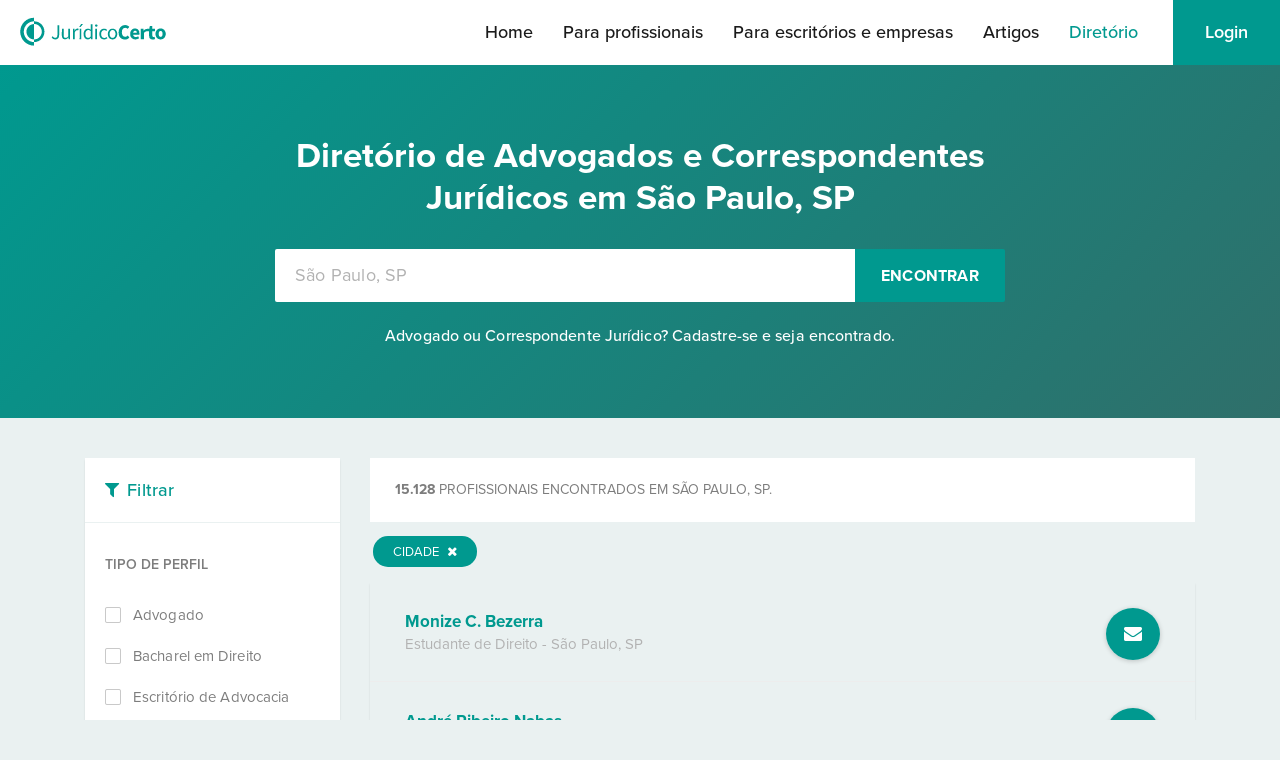

--- FILE ---
content_type: text/html; charset=UTF-8
request_url: https://jc-assets.jusbr.com/profissionais/sp/sao-paulo/-?page=19
body_size: 16241
content:
<!DOCTYPE html PUBLIC "-//W3C//DTD XHTML 1.0 Transitional//EN" "http://www.w3.org/TR/xhtml1/DTD/xhtml1-transitional.dtd"><html
xmlns="http://www.w3.org/1999/xhtml" lang="pt-BR"><head
itemscope itemtype="http://schema.org/WebSite"> <script type="text/javascript">/*<![CDATA[*/window.NREUM||(NREUM={}),__nr_require=function(t,e,n){function r(n){if(!e[n]){var o=e[n]={exports:{}};t[n][0].call(o.exports,function(e){var o=t[n][1][e];return r(o||e)},o,o.exports)}return e[n].exports}if("function"==typeof __nr_require)return __nr_require;for(var o=0;o<n.length;o++)r(n[o]);return r}({1:[function(t,e,n){function r(t){try{s.console&&console.log(t)}catch(e){}}var o,i=t("ee"),a=t(23),s={};try{o=localStorage.getItem("__nr_flags").split(","),console&&"function"==typeof console.log&&(s.console=!0,o.indexOf("dev")!==-1&&(s.dev=!0),o.indexOf("nr_dev")!==-1&&(s.nrDev=!0))}catch(c){}s.nrDev&&i.on("internal-error",function(t){r(t.stack)}),s.dev&&i.on("fn-err",function(t,e,n){r(n.stack)}),s.dev&&(r("NR AGENT IN DEVELOPMENT MODE"),r("flags: "+a(s,function(t,e){return t}).join(", ")))},{}],2:[function(t,e,n){function r(t,e,n,r,s){try{l?l-=1:o(s||new UncaughtException(t,e,n),!0)}catch(f){try{i("ierr",[f,c.now(),!0])}catch(d){}}return"function"==typeof u&&u.apply(this,a(arguments))}function UncaughtException(t,e,n){this.message=t||"Uncaught error with no additional information",this.sourceURL=e,this.line=n}function o(t,e){var n=e?null:c.now();i("err",[t,n])}var i=t("handle"),a=t(24),s=t("ee"),c=t("loader"),f=t("gos"),u=window.onerror,d=!1,p="nr@seenError",l=0;c.features.err=!0,t(1),window.onerror=r;try{throw new Error}catch(h){"stack"in h&&(t(13),t(12),"addEventListener"in window&&t(6),c.xhrWrappable&&t(14),d=!0)}s.on("fn-start",function(t,e,n){d&&(l+=1)}),s.on("fn-err",function(t,e,n){d&&!n[p]&&(f(n,p,function(){return!0}),this.thrown=!0,o(n))}),s.on("fn-end",function(){d&&!this.thrown&&l>0&&(l-=1)}),s.on("internal-error",function(t){i("ierr",[t,c.now(),!0])})},{}],3:[function(t,e,n){t("loader").features.ins=!0},{}],4:[function(t,e,n){function r(){j++,L=y.hash,this[u]=x.now()}function o(){j--,y.hash!==L&&i(0,!0);var t=x.now();this[h]=~~this[h]+t-this[u],this[d]=t}function i(t,e){E.emit("newURL",[""+y,e])}function a(t,e){t.on(e,function(){this[e]=x.now()})}var s="-start",c="-end",f="-body",u="fn"+s,d="fn"+c,p="cb"+s,l="cb"+c,h="jsTime",m="fetch",v="addEventListener",w=window,y=w.location,x=t("loader");if(w[v]&&x.xhrWrappable){var g=t(10),b=t(11),E=t(8),R=t(6),O=t(13),C=t(7),P=t(14),T=t(9),N=t("ee"),S=N.get("tracer");t(16),x.features.spa=!0;var L,j=0;N.on(u,r),N.on(p,r),N.on(d,o),N.on(l,o),N.buffer([u,d,"xhr-done","xhr-resolved"]),R.buffer([u]),O.buffer(["setTimeout"+c,"clearTimeout"+s,u]),P.buffer([u,"new-xhr","send-xhr"+s]),C.buffer([m+s,m+"-done",m+f+s,m+f+c]),E.buffer(["newURL"]),g.buffer([u]),b.buffer(["propagate",p,l,"executor-err","resolve"+s]),S.buffer([u,"no-"+u]),T.buffer(["new-jsonp","cb-start","jsonp-error","jsonp-end"]),a(P,"send-xhr"+s),a(N,"xhr-resolved"),a(N,"xhr-done"),a(C,m+s),a(C,m+"-done"),a(T,"new-jsonp"),a(T,"jsonp-end"),a(T,"cb-start"),E.on("pushState-end",i),E.on("replaceState-end",i),w[v]("hashchange",i,!0),w[v]("load",i,!0),w[v]("popstate",function(){i(0,j>1)},!0)}},{}],5:[function(t,e,n){function r(t){}if(window.performance&&window.performance.timing&&window.performance.getEntriesByType){var o=t("ee"),i=t("handle"),a=t(13),s=t(12),c="learResourceTimings",f="addEventListener",u="resourcetimingbufferfull",d="bstResource",p="resource",l="-start",h="-end",m="fn"+l,v="fn"+h,w="bstTimer",y="pushState",x=t("loader");x.features.stn=!0,t(8);var g=NREUM.o.EV;o.on(m,function(t,e){var n=t[0];n instanceof g&&(this.bstStart=x.now())}),o.on(v,function(t,e){var n=t[0];n instanceof g&&i("bst",[n,e,this.bstStart,x.now()])}),a.on(m,function(t,e,n){this.bstStart=x.now(),this.bstType=n}),a.on(v,function(t,e){i(w,[e,this.bstStart,x.now(),this.bstType])}),s.on(m,function(){this.bstStart=x.now()}),s.on(v,function(t,e){i(w,[e,this.bstStart,x.now(),"requestAnimationFrame"])}),o.on(y+l,function(t){this.time=x.now(),this.startPath=location.pathname+location.hash}),o.on(y+h,function(t){i("bstHist",[location.pathname+location.hash,this.startPath,this.time])}),f in window.performance&&(window.performance["c"+c]?window.performance[f](u,function(t){i(d,[window.performance.getEntriesByType(p)]),window.performance["c"+c]()},!1):window.performance[f]("webkit"+u,function(t){i(d,[window.performance.getEntriesByType(p)]),window.performance["webkitC"+c]()},!1)),document[f]("scroll",r,{passive:!0}),document[f]("keypress",r,!1),document[f]("click",r,!1)}},{}],6:[function(t,e,n){function r(t){for(var e=t;e&&!e.hasOwnProperty(u);)e=Object.getPrototypeOf(e);e&&o(e)}function o(t){s.inPlace(t,[u,d],"-",i)}function i(t,e){return t[1]}var a=t("ee").get("events"),s=t(26)(a,!0),c=t("gos"),f=XMLHttpRequest,u="addEventListener",d="removeEventListener";e.exports=a,"getPrototypeOf"in Object?(r(document),r(window),r(f.prototype)):f.prototype.hasOwnProperty(u)&&(o(window),o(f.prototype)),a.on(u+"-start",function(t,e){var n=t[1],r=c(n,"nr@wrapped",function(){function t(){if("function"==typeof n.handleEvent)return n.handleEvent.apply(n,arguments)}var e={object:t,"function":n}[typeof n];return e?s(e,"fn-",null,e.name||"anonymous"):n});this.wrapped=t[1]=r}),a.on(d+"-start",function(t){t[1]=this.wrapped||t[1]})},{}],7:[function(t,e,n){function r(t,e,n){var r=t[e];"function"==typeof r&&(t[e]=function(){var t=r.apply(this,arguments);return o.emit(n+"start",arguments,t),t.then(function(e){return o.emit(n+"end",[null,e],t),e},function(e){throw o.emit(n+"end",[e],t),e})})}var o=t("ee").get("fetch"),i=t(23);e.exports=o;var a=window,s="fetch-",c=s+"body-",f=["arrayBuffer","blob","json","text","formData"],u=a.Request,d=a.Response,p=a.fetch,l="prototype";u&&d&&p&&(i(f,function(t,e){r(u[l],e,c),r(d[l],e,c)}),r(a,"fetch",s),o.on(s+"end",function(t,e){var n=this;if(e){var r=e.headers.get("content-length");null!==r&&(n.rxSize=r),o.emit(s+"done",[null,e],n)}else o.emit(s+"done",[t],n)}))},{}],8:[function(t,e,n){var r=t("ee").get("history"),o=t(26)(r);e.exports=r;var i=window.history&&window.history.constructor&&window.history.constructor.prototype,a=window.history;i&&i.pushState&&i.replaceState&&(a=i),o.inPlace(a,["pushState","replaceState"],"-")},{}],9:[function(t,e,n){function r(t){function e(){c.emit("jsonp-end",[],p),t.removeEventListener("load",e,!1),t.removeEventListener("error",n,!1)}function n(){c.emit("jsonp-error",[],p),c.emit("jsonp-end",[],p),t.removeEventListener("load",e,!1),t.removeEventListener("error",n,!1)}var r=t&&"string"==typeof t.nodeName&&"script"===t.nodeName.toLowerCase();if(r){var o="function"==typeof t.addEventListener;if(o){var a=i(t.src);if(a){var u=s(a),d="function"==typeof u.parent[u.key];if(d){var p={};f.inPlace(u.parent,[u.key],"cb-",p),t.addEventListener("load",e,!1),t.addEventListener("error",n,!1),c.emit("new-jsonp",[t.src],p)}}}}}function o(){return"addEventListener"in window}function i(t){var e=t.match(u);return e?e[1]:null}function a(t,e){var n=t.match(p),r=n[1],o=n[3];return o?a(o,e[r]):e[r]}function s(t){var e=t.match(d);return e&&e.length>=3?{key:e[2],parent:a(e[1],window)}:{key:t,parent:window}}var c=t("ee").get("jsonp"),f=t(26)(c);if(e.exports=c,o()){var u=/[?&](?:callback|cb)=([^&#]+)/,d=/(.*)\.([^.]+)/,p=/^(\w+)(\.|$)(.*)$/,l=["appendChild","insertBefore","replaceChild"];Node&&Node.prototype&&Node.prototype.appendChild?f.inPlace(Node.prototype,l,"dom-"):(f.inPlace(HTMLElement.prototype,l,"dom-"),f.inPlace(HTMLHeadElement.prototype,l,"dom-"),f.inPlace(HTMLBodyElement.prototype,l,"dom-")),c.on("dom-start",function(t){r(t[0])})}},{}],10:[function(t,e,n){var r=t("ee").get("mutation"),o=t(26)(r),i=NREUM.o.MO;e.exports=r,i&&(window.MutationObserver=function(t){return this instanceof i?new i(o(t,"fn-")):i.apply(this,arguments)},MutationObserver.prototype=i.prototype)},{}],11:[function(t,e,n){function r(t){var e=a.context(),n=s(t,"executor-",e),r=new f(n);return a.context(r).getCtx=function(){return e},a.emit("new-promise",[r,e],e),r}function o(t,e){return e}var i=t(26),a=t("ee").get("promise"),s=i(a),c=t(23),f=NREUM.o.PR;e.exports=a,f&&(window.Promise=r,["all","race"].forEach(function(t){var e=f[t];f[t]=function(n){function r(t){return function(){a.emit("propagate",[null,!o],i),o=o||!t}}var o=!1;c(n,function(e,n){Promise.resolve(n).then(r("all"===t),r(!1))});var i=e.apply(f,arguments),s=f.resolve(i);return s}}),["resolve","reject"].forEach(function(t){var e=f[t];f[t]=function(t){var n=e.apply(f,arguments);return t!==n&&a.emit("propagate",[t,!0],n),n}}),f.prototype["catch"]=function(t){return this.then(null,t)},f.prototype=Object.create(f.prototype,{constructor:{value:r}}),c(Object.getOwnPropertyNames(f),function(t,e){try{r[e]=f[e]}catch(n){}}),a.on("executor-start",function(t){t[0]=s(t[0],"resolve-",this),t[1]=s(t[1],"resolve-",this)}),a.on("executor-err",function(t,e,n){t[1](n)}),s.inPlace(f.prototype,["then"],"then-",o),a.on("then-start",function(t,e){this.promise=e,t[0]=s(t[0],"cb-",this),t[1]=s(t[1],"cb-",this)}),a.on("then-end",function(t,e,n){this.nextPromise=n;var r=this.promise;a.emit("propagate",[r,!0],n)}),a.on("cb-end",function(t,e,n){a.emit("propagate",[n,!0],this.nextPromise)}),a.on("propagate",function(t,e,n){this.getCtx&&!e||(this.getCtx=function(){if(t instanceof Promise)var e=a.context(t);return e&&e.getCtx?e.getCtx():this})}),r.toString=function(){return""+f})},{}],12:[function(t,e,n){var r=t("ee").get("raf"),o=t(26)(r),i="equestAnimationFrame";e.exports=r,o.inPlace(window,["r"+i,"mozR"+i,"webkitR"+i,"msR"+i],"raf-"),r.on("raf-start",function(t){t[0]=o(t[0],"fn-")})},{}],13:[function(t,e,n){function r(t,e,n){t[0]=a(t[0],"fn-",null,n)}function o(t,e,n){this.method=n,this.timerDuration=isNaN(t[1])?0:+t[1],t[0]=a(t[0],"fn-",this,n)}var i=t("ee").get("timer"),a=t(26)(i),s="setTimeout",c="setInterval",f="clearTimeout",u="-start",d="-";e.exports=i,a.inPlace(window,[s,"setImmediate"],s+d),a.inPlace(window,[c],c+d),a.inPlace(window,[f,"clearImmediate"],f+d),i.on(c+u,r),i.on(s+u,o)},{}],14:[function(t,e,n){function r(t,e){d.inPlace(e,["onreadystatechange"],"fn-",s)}function o(){var t=this,e=u.context(t);t.readyState>3&&!e.resolved&&(e.resolved=!0,u.emit("xhr-resolved",[],t)),d.inPlace(t,y,"fn-",s)}function i(t){x.push(t),h&&(b?b.then(a):v?v(a):(E=-E,R.data=E))}function a(){for(var t=0;t<x.length;t++)r([],x[t]);x.length&&(x=[])}function s(t,e){return e}function c(t,e){for(var n in t)e[n]=t[n];return e}t(6);var f=t("ee"),u=f.get("xhr"),d=t(26)(u),p=NREUM.o,l=p.XHR,h=p.MO,m=p.PR,v=p.SI,w="readystatechange",y=["onload","onerror","onabort","onloadstart","onloadend","onprogress","ontimeout"],x=[];e.exports=u;var g=window.XMLHttpRequest=function(t){var e=new l(t);try{u.emit("new-xhr",[e],e),e.addEventListener(w,o,!1)}catch(n){try{u.emit("internal-error",[n])}catch(r){}}return e};if(c(l,g),g.prototype=l.prototype,d.inPlace(g.prototype,["open","send"],"-xhr-",s),u.on("send-xhr-start",function(t,e){r(t,e),i(e)}),u.on("open-xhr-start",r),h){var b=m&&m.resolve();if(!v&&!m){var E=1,R=document.createTextNode(E);new h(a).observe(R,{characterData:!0})}}else f.on("fn-end",function(t){t[0]&&t[0].type===w||a()})},{}],15:[function(t,e,n){function r(){var t=window.NREUM,e=t.info.accountID||null,n=t.info.agentID||null,r=t.info.trustKey||null,i="btoa"in window&&"function"==typeof window.btoa;if(!e||!n||!i)return null;var a={v:[0,1],d:{ty:"Browser",ac:e,ap:n,id:o.generateCatId(),tr:o.generateCatId(),ti:Date.now()}};return r&&e!==r&&(a.d.tk=r),btoa(JSON.stringify(a))}var o=t(21);e.exports={generateTraceHeader:r}},{}],16:[function(t,e,n){function r(t){var e=this.params,n=this.metrics;if(!this.ended){this.ended=!0;for(var r=0;r<l;r++)t.removeEventListener(p[r],this.listener,!1);e.aborted||(n.duration=s.now()-this.startTime,this.loadCaptureCalled||4!==t.readyState?null==e.status&&(e.status=0):a(this,t),n.cbTime=this.cbTime,d.emit("xhr-done",[t],t),c("xhr",[e,n,this.startTime]))}}function o(t,e){var n=t.responseType;if("json"===n&&null!==e)return e;var r="arraybuffer"===n||"blob"===n||"json"===n?t.response:t.responseText;return v(r)}function i(t,e){var n=f(e),r=t.params;r.host=n.hostname+":"+n.port,r.pathname=n.pathname,t.sameOrigin=n.sameOrigin}function a(t,e){t.params.status=e.status;var n=o(e,t.lastSize);if(n&&(t.metrics.rxSize=n),t.sameOrigin){var r=e.getResponseHeader("X-NewRelic-App-Data");r&&(t.params.cat=r.split(", ").pop())}t.loadCaptureCalled=!0}var s=t("loader");if(s.xhrWrappable){var c=t("handle"),f=t(17),u=t(15).generateTraceHeader,d=t("ee"),p=["load","error","abort","timeout"],l=p.length,h=t("id"),m=t(20),v=t(19),w=window.XMLHttpRequest;s.features.xhr=!0,t(14),d.on("new-xhr",function(t){var e=this;e.totalCbs=0,e.called=0,e.cbTime=0,e.end=r,e.ended=!1,e.xhrGuids={},e.lastSize=null,e.loadCaptureCalled=!1,t.addEventListener("load",function(n){a(e,t)},!1),m&&(m>34||m<10)||window.opera||t.addEventListener("progress",function(t){e.lastSize=t.loaded},!1)}),d.on("open-xhr-start",function(t){this.params={method:t[0]},i(this,t[1]),this.metrics={}}),d.on("open-xhr-end",function(t,e){"loader_config"in NREUM&&"xpid"in NREUM.loader_config&&this.sameOrigin&&e.setRequestHeader("X-NewRelic-ID",NREUM.loader_config.xpid);var n=!1;if("init"in NREUM&&"distributed_tracing"in NREUM.init&&(n=!!NREUM.init.distributed_tracing.enabled),n&&this.sameOrigin){var r=u();r&&e.setRequestHeader("newrelic",r)}}),d.on("send-xhr-start",function(t,e){var n=this.metrics,r=t[0],o=this;if(n&&r){var i=v(r);i&&(n.txSize=i)}this.startTime=s.now(),this.listener=function(t){try{"abort"!==t.type||o.loadCaptureCalled||(o.params.aborted=!0),("load"!==t.type||o.called===o.totalCbs&&(o.onloadCalled||"function"!=typeof e.onload))&&o.end(e)}catch(n){try{d.emit("internal-error",[n])}catch(r){}}};for(var a=0;a<l;a++)e.addEventListener(p[a],this.listener,!1)}),d.on("xhr-cb-time",function(t,e,n){this.cbTime+=t,e?this.onloadCalled=!0:this.called+=1,this.called!==this.totalCbs||!this.onloadCalled&&"function"==typeof n.onload||this.end(n)}),d.on("xhr-load-added",function(t,e){var n=""+h(t)+!!e;this.xhrGuids&&!this.xhrGuids[n]&&(this.xhrGuids[n]=!0,this.totalCbs+=1)}),d.on("xhr-load-removed",function(t,e){var n=""+h(t)+!!e;this.xhrGuids&&this.xhrGuids[n]&&(delete this.xhrGuids[n],this.totalCbs-=1)}),d.on("addEventListener-end",function(t,e){e instanceof w&&"load"===t[0]&&d.emit("xhr-load-added",[t[1],t[2]],e)}),d.on("removeEventListener-end",function(t,e){e instanceof w&&"load"===t[0]&&d.emit("xhr-load-removed",[t[1],t[2]],e)}),d.on("fn-start",function(t,e,n){e instanceof w&&("onload"===n&&(this.onload=!0),("load"===(t[0]&&t[0].type)||this.onload)&&(this.xhrCbStart=s.now()))}),d.on("fn-end",function(t,e){this.xhrCbStart&&d.emit("xhr-cb-time",[s.now()-this.xhrCbStart,this.onload,e],e)})}},{}],17:[function(t,e,n){e.exports=function(t){var e=document.createElement("a"),n=window.location,r={};e.href=t,r.port=e.port;var o=e.href.split("://");!r.port&&o[1]&&(r.port=o[1].split("/")[0].split("@").pop().split(":")[1]),r.port&&"0"!==r.port||(r.port="https"===o[0]?"443":"80"),r.hostname=e.hostname||n.hostname,r.pathname=e.pathname,r.protocol=o[0],"/"!==r.pathname.charAt(0)&&(r.pathname="/"+r.pathname);var i=!e.protocol||":"===e.protocol||e.protocol===n.protocol,a=e.hostname===document.domain&&e.port===n.port;return r.sameOrigin=i&&(!e.hostname||a),r}},{}],18:[function(t,e,n){function r(){}function o(t,e,n){return function(){return i(t,[f.now()].concat(s(arguments)),e?null:this,n),e?void 0:this}}var i=t("handle"),a=t(23),s=t(24),c=t("ee").get("tracer"),f=t("loader"),u=NREUM;"undefined"==typeof window.newrelic&&(newrelic=u);var d=["setPageViewName","setCustomAttribute","setErrorHandler","finished","addToTrace","inlineHit","addRelease"],p="api-",l=p+"ixn-";a(d,function(t,e){u[e]=o(p+e,!0,"api")}),u.addPageAction=o(p+"addPageAction",!0),u.setCurrentRouteName=o(p+"routeName",!0),e.exports=newrelic,u.interaction=function(){return(new r).get()};var h=r.prototype={createTracer:function(t,e){var n={},r=this,o="function"==typeof e;return i(l+"tracer",[f.now(),t,n],r),function(){if(c.emit((o?"":"no-")+"fn-start",[f.now(),r,o],n),o)try{return e.apply(this,arguments)}catch(t){throw c.emit("fn-err",[arguments,this,t],n),t}finally{c.emit("fn-end",[f.now()],n)}}}};a("actionText,setName,setAttribute,save,ignore,onEnd,getContext,end,get".split(","),function(t,e){h[e]=o(l+e)}),newrelic.noticeError=function(t,e){"string"==typeof t&&(t=new Error(t)),i("err",[t,f.now(),!1,e])}},{}],19:[function(t,e,n){e.exports=function(t){if("string"==typeof t&&t.length)return t.length;if("object"==typeof t){if("undefined"!=typeof ArrayBuffer&&t instanceof ArrayBuffer&&t.byteLength)return t.byteLength;if("undefined"!=typeof Blob&&t instanceof Blob&&t.size)return t.size;if(!("undefined"!=typeof FormData&&t instanceof FormData))try{return JSON.stringify(t).length}catch(e){return}}}},{}],20:[function(t,e,n){var r=0,o=navigator.userAgent.match(/Firefox[\/\s](\d+\.\d+)/);o&&(r=+o[1]),e.exports=r},{}],21:[function(t,e,n){function r(){function t(){return e?15&e[n++]:16*Math.random()|0}var e=null,n=0,r=window.crypto||window.msCrypto;r&&r.getRandomValues&&(e=r.getRandomValues(new Uint8Array(31)));for(var o,i="xxxxxxxx-xxxx-4xxx-yxxx-xxxxxxxxxxxx",a="",s=0;s<i.length;s++)o=i[s],"x"===o?a+=t().toString(16):"y"===o?(o=3&t()|8,a+=o.toString(16)):a+=o;return a}function o(){function t(){return e?15&e[n++]:16*Math.random()|0}var e=null,n=0,r=window.crypto||window.msCrypto;r&&r.getRandomValues&&Uint8Array&&(e=r.getRandomValues(new Uint8Array(31)));for(var o=[],i=0;i<16;i++)o.push(t().toString(16));return o.join("")}e.exports={generateUuid:r,generateCatId:o}},{}],22:[function(t,e,n){function r(t,e){if(!o)return!1;if(t!==o)return!1;if(!e)return!0;if(!i)return!1;for(var n=i.split("."),r=e.split("."),a=0;a<r.length;a++)if(r[a]!==n[a])return!1;return!0}var o=null,i=null,a=/Version\/(\S+)\s+Safari/;if(navigator.userAgent){var s=navigator.userAgent,c=s.match(a);c&&s.indexOf("Chrome")===-1&&s.indexOf("Chromium")===-1&&(o="Safari",i=c[1])}e.exports={agent:o,version:i,match:r}},{}],23:[function(t,e,n){function r(t,e){var n=[],r="",i=0;for(r in t)o.call(t,r)&&(n[i]=e(r,t[r]),i+=1);return n}var o=Object.prototype.hasOwnProperty;e.exports=r},{}],24:[function(t,e,n){function r(t,e,n){e||(e=0),"undefined"==typeof n&&(n=t?t.length:0);for(var r=-1,o=n-e||0,i=Array(o<0?0:o);++r<o;)i[r]=t[e+r];return i}e.exports=r},{}],25:[function(t,e,n){e.exports={exists:"undefined"!=typeof window.performance&&window.performance.timing&&"undefined"!=typeof window.performance.timing.navigationStart}},{}],26:[function(t,e,n){function r(t){return!(t&&t instanceof Function&&t.apply&&!t[a])}var o=t("ee"),i=t(24),a="nr@original",s=Object.prototype.hasOwnProperty,c=!1;e.exports=function(t,e){function n(t,e,n,o){function nrWrapper(){var r,a,s,c;try{a=this,r=i(arguments),s="function"==typeof n?n(r,a):n||{}}catch(f){p([f,"",[r,a,o],s])}u(e+"start",[r,a,o],s);try{return c=t.apply(a,r)}catch(d){throw u(e+"err",[r,a,d],s),d}finally{u(e+"end",[r,a,c],s)}}return r(t)?t:(e||(e=""),nrWrapper[a]=t,d(t,nrWrapper),nrWrapper)}function f(t,e,o,i){o||(o="");var a,s,c,f="-"===o.charAt(0);for(c=0;c<e.length;c++)s=e[c],a=t[s],r(a)||(t[s]=n(a,f?s+o:o,i,s))}function u(n,r,o){if(!c||e){var i=c;c=!0;try{t.emit(n,r,o,e)}catch(a){p([a,n,r,o])}c=i}}function d(t,e){if(Object.defineProperty&&Object.keys)try{var n=Object.keys(t);return n.forEach(function(n){Object.defineProperty(e,n,{get:function(){return t[n]},set:function(e){return t[n]=e,e}})}),e}catch(r){p([r])}for(var o in t)s.call(t,o)&&(e[o]=t[o]);return e}function p(e){try{t.emit("internal-error",e)}catch(n){}}return t||(t=o),n.inPlace=f,n.flag=a,n}},{}],ee:[function(t,e,n){function r(){}function o(t){function e(t){return t&&t instanceof r?t:t?c(t,s,i):i()}function n(n,r,o,i){if(!p.aborted||i){t&&t(n,r,o);for(var a=e(o),s=m(n),c=s.length,f=0;f<c;f++)s[f].apply(a,r);var d=u[x[n]];return d&&d.push([g,n,r,a]),a}}function l(t,e){y[t]=m(t).concat(e)}function h(t,e){var n=y[t];if(n)for(var r=0;r<n.length;r++)n[r]===e&&n.splice(r,1)}function m(t){return y[t]||[]}function v(t){return d[t]=d[t]||o(n)}function w(t,e){f(t,function(t,n){e=e||"feature",x[n]=e,e in u||(u[e]=[])})}var y={},x={},g={on:l,addEventListener:l,removeEventListener:h,emit:n,get:v,listeners:m,context:e,buffer:w,abort:a,aborted:!1};return g}function i(){return new r}function a(){(u.api||u.feature)&&(p.aborted=!0,u=p.backlog={})}var s="nr@context",c=t("gos"),f=t(23),u={},d={},p=e.exports=o();p.backlog=u},{}],gos:[function(t,e,n){function r(t,e,n){if(o.call(t,e))return t[e];var r=n();if(Object.defineProperty&&Object.keys)try{return Object.defineProperty(t,e,{value:r,writable:!0,enumerable:!1}),r}catch(i){}return t[e]=r,r}var o=Object.prototype.hasOwnProperty;e.exports=r},{}],handle:[function(t,e,n){function r(t,e,n,r){o.buffer([t],r),o.emit(t,e,n)}var o=t("ee").get("handle");e.exports=r,r.ee=o},{}],id:[function(t,e,n){function r(t){var e=typeof t;return!t||"object"!==e&&"function"!==e?-1:t===window?0:a(t,i,function(){return o++})}var o=1,i="nr@id",a=t("gos");e.exports=r},{}],loader:[function(t,e,n){function r(){if(!E++){var t=b.info=NREUM.info,e=l.getElementsByTagName("script")[0];if(setTimeout(u.abort,3e4),!(t&&t.licenseKey&&t.applicationID&&e))return u.abort();f(x,function(e,n){t[e]||(t[e]=n)}),c("mark",["onload",a()+b.offset],null,"api");var n=l.createElement("script");n.src="https://"+t.agent,e.parentNode.insertBefore(n,e)}}function o(){"complete"===l.readyState&&i()}function i(){c("mark",["domContent",a()+b.offset],null,"api")}function a(){return R.exists&&performance.now?Math.round(performance.now()):(s=Math.max((new Date).getTime(),s))-b.offset}var s=(new Date).getTime(),c=t("handle"),f=t(23),u=t("ee"),d=t(22),p=window,l=p.document,h="addEventListener",m="attachEvent",v=p.XMLHttpRequest,w=v&&v.prototype;NREUM.o={ST:setTimeout,SI:p.setImmediate,CT:clearTimeout,XHR:v,REQ:p.Request,EV:p.Event,PR:p.Promise,MO:p.MutationObserver};var y=""+location,x={beacon:"bam.nr-data.net",errorBeacon:"bam.nr-data.net",agent:"js-agent.newrelic.com/nr-spa-1130.min.js"},g=v&&w&&w[h]&&!/CriOS/.test(navigator.userAgent),b=e.exports={offset:s,now:a,origin:y,features:{},xhrWrappable:g,userAgent:d};t(18),l[h]?(l[h]("DOMContentLoaded",i,!1),p[h]("load",r,!1)):(l[m]("onreadystatechange",o),p[m]("onload",r)),c("mark",["firstbyte",s],null,"api");var E=0,R=t(25)},{}]},{},["loader",2,16,5,3,4]);
;NREUM.loader_config={accountID:"2053867",trustKey:"2053867",agentID:"315022574",licenseKey:"260dc9e275",applicationID:"315022574"}
;NREUM.info={beacon:"bam.nr-data.net",errorBeacon:"bam.nr-data.net",licenseKey:"260dc9e275",applicationID:"315022574",sa:1}/*]]>*/</script>  <script>/*<![CDATA[*/(function (w, d, s, l, i) {
			w[l] = w[l] || []; w[l].push({
				'gtm.start':
					new Date().getTime(), event: 'gtm.js'
			}); var f = d.getElementsByTagName(s)[0],
				j = d.createElement(s), dl = l != 'dataLayer' ? '&l=' + l : ''; j.async = true; j.src =
					'https://www.googletagmanager.com/gtm.js?id=' + i + dl; f.parentNode.insertBefore(j, f);
		})(window, document, 'script', 'dataLayer', 'GTM-WTGJGJBT');/*]]>*/</script> <meta
name="viewport" content="width=device-width, initial-scale=1.0"><meta
http-equiv="Content-Type" content="text/html; charset=utf-8" /><title
itemprop="name"> Diretório de Advogados e Correspondentes Jurídicos em São Paulo, SP | Jurídico Certo</title><link
rel="icon" href="/img/favicon.svg" type="image/png" sizes="128x128" /><link
rel="stylesheet" href="https://use.typekit.net/sud4abt.css"><link
rel="stylesheet" href="https://fonts.googleapis.com/css2?family=Material+Symbols+Outlined:opsz,wght,FILL,GRAD@20,400,1,0" /><meta
http-equiv="content-language" content="pt-BR"><link
rel="stylesheet" type="text/css" href="//maxcdn.bootstrapcdn.com/bootstrap/3.3.6/css/bootstrap.min.css"/><link
rel="stylesheet" type="text/css" href="//maxcdn.bootstrapcdn.com/font-awesome/4.5.0/css/font-awesome.min.css"/><link
href="https://jc-site-assets.s3.amazonaws.com/css/cache/cache-1768530754-359f93acf111ebdaef3296d94b9fb8f6.css" rel="stylesheet" type="text/css" ><script type="text/javascript" src="//ajax.googleapis.com/ajax/libs/jquery/1.9.1/jquery.min.js"></script><script type="text/javascript" src="//maxcdn.bootstrapcdn.com/bootstrap/3.3.6/js/bootstrap.min.js"></script><script type="text/javascript" src="/js/jquery-ui/jquery-ui.min.js"></script><script type="text/javascript" src="/js/jquery/jquery-migrate-1.1.1.js"></script><script type="text/javascript" src="/js/jquery/jquery.cookie.js"></script><script type="text/javascript" src="/js/track-analytics.js"></script><meta
name="description" content="Diretório de Advogados e Correspondentes Jurídicos em São Paulo, SP" /><meta
name="keywords" content="busca de correspondentes jurídicos, encontre correspondentes jurídicos, jurídico certo, correspondentes juridicos no brasil, encontre correspondente juridico, busca de correspondentes juridicos, busca de correspondentes, advogados correspondentes, correspondentes juridicos em sp, correspondentes juridicos no rj, São Paulo, SP" /><meta
property="og:title" content="Diretório de Advogados e Correspondentes Jurídicos em São Paulo, SP" /><meta
property="og:description" content="Diretório de Advogados e Correspondentes Jurídicos em São Paulo, SP" /><meta
property="og:image" content="https://juridicocerto.com/img/logo_fb.png" /><link
href="https://juridicocerto.com/profissionais/sp/sao-paulo/-?page=18" rel="prev" /><link
href="https://juridicocerto.com/profissionais/sp/sao-paulo/-?page=20" rel="next" /><meta
name="author" content="Jurídico Certo" /><meta
name="company" content="Jurídico Certo" /><meta
name="revisit-after" content="1" /><meta
name="robots" content="index, follow" /><meta
property="og:image" content="https://juridicocerto.com/img/og-site.png" /><meta
property="og:url" content="https://juridicocerto.com/profissionais/sp/sao-paulo/-" /></head><body
itemscope itemtype="http://schema.org/WebPage"> <noscript> <iframe
src="https://www.googletagmanager.com/ns.html?id=GTM-WTGJGJBT" height="0" width="0"
style="display:none;visibility:hidden"> </iframe> </noscript><div
id="janelaModal" class="modal" tabindex="-1" role="dialog" aria-labelledby="titulo-modal"></div><input
type="hidden" name="data[novaDemanda]" value="aHR0cHM6Ly9kZW1hbmRhcy5qdXJpZGljb2NlcnRvLmNvbS9kZW1hbmRhcy9zb2xpY2l0YXI=" id="novaDemanda"/> <input
type="hidden" name="data[dbg]" value="0" id="dbg"/> <nav><div
class="logo"> <a
href="/" title="Jurídico Certo"> <img
src="/img/v3/logo-verde.svg"> </a></div><a
href="#" class="abrir-menu"></a><div
class="nav-web"><ul
class="links-web"><li
id="inicio" class=""> <a
href="/" title="Início">Home</a></li><li
id="correspondentes" class=""> <a
href="/cadastro-advogados-correspondentes-juridicos" title="Para profissionais">Para profissionais</a></li><li
id="contratantes" class=""> <a
href="/software-contratacao-advogados-correspondentes-juridicos" title="Para escritórios e empresas">Para escritórios e empresas</a></li><li
id="artigos" class=""> <a
href="/artigos" title="Artigos">Artigos</a></li><li
id="busca" class="ativa"> <a
href="/profissionais/-/-/-" title="Diretório">Diretório</a></li><li><a
href="/login" title="Login" class="entrar">Login</a></li></ul></div><div
class="nav-mob"> <a
href="#" class="fechar-menu"></a><ul
class="links-mob"><li
class="titulo-lista-links">Institucional</li> <a
href="/" title="Home"><li>Home</li></a> <a
href="/sobre" title="Sobre nós"><li>Sobre nós</li></a> <a
href="/imprensa" title="Imprensa"><li>Imprensa</li></a> <a
href="https://ajuda.juridicocerto.com/" title="Atendimento" target="_blank"><li>Atendimento</li></a><li
class="titulo-lista-links">Soluções</li> <a
href="/cadastro-advogados-correspondentes-juridicos" title="Para profissionais"><li>Para profissionais</li></a> <a
href="/software-contratacao-advogados-correspondentes-juridicos" title="Para escritórios e empresas"><li>Para escritórios e empresas</li></a> <a
href="/juridico-pag" title="Jurídico Pag"><li>Jurídico Pag</li></a> <a
href="/o-que-e-correspondente-juridico" title="Correspondente Jurídico"><li>Correspondente Jurídico</li></a><li
class="titulo-lista-links">Comunidade</li> <a
href="/afiliados" title="Afiliados"><li>Afiliados</li></a> <a
href="/qual-o-valor-do-meu-servico-de-correspondente-juridico" title="Valores justos"><li>Valores justos</li></a> <a
href="/artigos" title="Artigos"><li>Artigos</li></a> <a
href="http://blog.juridicocerto.com" target="_blank" title="Blog"><li>Blog</li></a><li
class="titulo-lista-links">Ferramentas</li> <a
href="/aplicativo-para-advogados-correspondentes-juridicos" title="Aplicativo"><li>Aplicativo</li></a> <a
href="/profissionais" title="Diretório de profissionais"><li>Diretório de profissionais</li></a> <a
href="/como-um-advogado-pode-abrir-uma-empresa" title="Advogado PJ"><li>Advogado PJ</li></a><li
class="entrar"><a
href="/login" title="Login">Login</a></li></ul></div> </nav><div
class="conteudo"><link
rel="stylesheet" type="text/css" href="/css/inputs/custom.css"/><input
type="hidden" name="data[urlUf]" value="sp" id="urlUf"/><input
type="hidden" name="data[urlCidade]" value="sao-paulo" id="urlCidade"/><input
type="hidden" name="data[urlCargo]" value="-" id="urlCargo"/><input
type="hidden" name="data[buscaAppId]" value="MUlMR1hPUjU5Nw==" id="buscaAppId"/><input
type="hidden" name="data[buscaApiKey]" value="MjBhOWFhNjJiODA0ODY2NzJjZTBiMTZlNDg5ZmMzZTQ=" id="buscaApiKey"/><input
type="hidden" name="data[buscaIndex]" value="correspondentes" id="buscaIndex"/><div
id="correspondentes"><section
id="pesquisar"><div
class="row"><div
class="container"><div
class="col-lg-8 col-lg-offset-2 col-xs-12"><h1>Diretório de Advogados e Correspondentes Jurídicos em São Paulo, SP</h1></div></div></div><div
class="row"><div
class="container"><div
class="col-lg-8 col-lg-offset-2 col-xs-12"><div
class="caixa-busca"><input
type="hidden" name="hdnPaginaBusca" id="hdnPaginaBusca" value="1"/><form
action="/profissionais/sp/sao-paulo/-?page=19" class="form-busca" id="CorrespondenteBuscaForm" method="get" accept-charset="utf-8"> <input
type="hidden" name="cargo_id" id="BuscaCargoID"/> <input
type="hidden" name="certificado_digital" id="BuscaCertificadoDigital"/> <input
type="hidden" name="artigos" id="BuscaArtigos"/> <input
name="keywords" type="text" id="txtBuscaLocal" class="txtBuscaLocal form-control input-local" autocomplete="off" placeholder="Digite uma cidade, tipo de perfil ou nome do profissional" value="São Paulo, SP" data-ignorar-busca="1"/> <button
type="submit" class="btnBuscaLocal btn btn-verde-pag btn-pesquisar" id="btnBuscaLocal">Encontrar</button></form><div
class="info"><p> <a
href="/cadastro-advogados-correspondentes-juridicos" title="Advogado ou Correspondente Jurídico? Cadastre-se e seja encontrado.">Advogado ou Correspondente Jurídico? Cadastre-se e seja encontrado.</a></p></div></div></div></div></div> </section> <section
id="busca"><div
class="row"><div
class="container"><div
class="col-lg-3 hidden-xs hidden-sm hidden-md"><div
class="menu-lateral"><ul><li
class="titulo-filtro"><i
class="fa fa-filter"></i>Filtrar <a
id="btnFecharFiltro" href="#" class="hidden-lg"><i
class="fa fa-close"></i></a></li><li
class="titulo">Tipo de Perfil</li><li
class="conteudo lista"><ul
class="unstyled lista-tipo" id="listaTipo"><li><p> <input
type="hidden" name="chkCargo1" id="chkCargo1_" value="0"/><input
type="checkbox" name="chkCargo1" class="chkCategoria" value="1" data-slug="advogado" id="chkCargo1"/> <label
for="chkCargo1">Advogado</label></p></li><li><p> <input
type="hidden" name="chkCargo5" id="chkCargo5_" value="0"/><input
type="checkbox" name="chkCargo5" class="chkCategoria" value="5" data-slug="bacharel-em-direito" id="chkCargo5"/> <label
for="chkCargo5">Bacharel em Direito</label></p></li><li><p> <input
type="hidden" name="chkCargo3" id="chkCargo3_" value="0"/><input
type="checkbox" name="chkCargo3" class="chkCategoria" value="3" data-slug="escritorio-de-advocacia" id="chkCargo3"/> <label
for="chkCargo3">Escritório de Advocacia</label></p></li><li><p> <input
type="hidden" name="chkCargo2" id="chkCargo2_" value="0"/><input
type="checkbox" name="chkCargo2" class="chkCategoria" value="2" data-slug="estagiario" id="chkCargo2"/> <label
for="chkCargo2">Estagiário</label></p></li><li><p> <input
type="hidden" name="chkCargo6" id="chkCargo6_" value="0"/><input
type="checkbox" name="chkCargo6" class="chkCategoria" value="6" data-slug="estudante-de-direito" id="chkCargo6"/> <label
for="chkCargo6">Estudante de Direito</label></p></li></ul></li><li
class="titulo">Certificado Digital</li><li
class="conteudo"> <select
name="data[certificado_digital]" class="form-control slcCertificado" id="certificado_digital"><option
value="">Indiferente</option><option
value="1">Sim</option><option
value="0">Não</option> </select></li><li
class="titulo">Artigos publicados</li><li
class="conteudo"><ul
class="unstyled lista-tipo" id="listaFoto"><li><p> <input
type="hidden" name="data[artigos]" id="ChkArtigo_" value="0"/><input
type="checkbox" name="data[artigos]" id="ChkArtigo" class="chkArtigo" value="1"/> <label
for="ChkArtigo">Apenas com artigos</label></p></li></ul></li></ul></div></div><div
class="col-lg-9 col-xs-12 base-resultados padding-mobile"><div
class="barra-resultados"><div
class="info-resultado" id="divInfoResultado"> <strong>15.128</strong> profissionais encontrados em São Paulo, SP.</div></div><div
class="filtros-selecionados" id="divFiltros"> <a
href="/profissionais/-/-/-" class="filtro badge badge-info" title="Remover Filtro">Cidade <i
class="fa fa-remove"></i></a></div><div
class="resultados"><ul
id="listaCorrespondentes"><li
class="primeiro lista basico" itemscope itemtype="http://schema.org/LocalBusiness"><div
class="col-lg-9 col-xs-12 col-sm-9 col-md-9"><div
class="titulo" title="Monize C. Bezerra"> <a
href="/adv/monizevader" itemprop="url" class="nomeCorrespondente" attr="34962"><span
itemprop="name">Monize C. Bezerra</span></a></div><h3 class="cidade"> <span
itemprop="department">Estudante de Direito</span> - <span
itemprop="address" itemscope itemtype="http://schema.org/PostalAddress"><span
itemprop="addressLocality">São Paulo</span>, <span
itemprop="addressRegion">SP</span></span>&nbsp;</h3></div><div
class="col-lg-3 hidden-xs col-sm-3 col-md-3"><div
class="contatos"> <a
href="/adv/monizevader" class="item linkContato" title="Entrar em contato" rel="nofollow" target="_parent"><i
class="fa fa-envelope"></i></a></div></div></li><li
class=" lista basico" itemscope itemtype="http://schema.org/LocalBusiness"><div
class="col-lg-9 col-xs-12 col-sm-9 col-md-9"><div
class="titulo" title="André Ribeiro Nabas"> <a
href="/adv/andre-araujo" itemprop="url" class="nomeCorrespondente" attr="103069"><span
itemprop="name">André Ribeiro Nabas</span></a></div><h3 class="cidade"> <span
itemprop="department">Advogado</span> - <span
itemprop="address" itemscope itemtype="http://schema.org/PostalAddress"><span
itemprop="addressLocality">São Paulo</span>, <span
itemprop="addressRegion">SP</span></span>&nbsp;</h3></div><div
class="col-lg-3 hidden-xs col-sm-3 col-md-3"><div
class="contatos"> <a
href="/adv/andre-araujo" class="item linkContato" title="Entrar em contato" rel="nofollow" target="_parent"><i
class="fa fa-envelope"></i></a></div></div></li><li
class=" lista basico" itemscope itemtype="http://schema.org/LocalBusiness"><div
class="col-lg-9 col-xs-12 col-sm-9 col-md-9"><div
class="titulo" title="Battagliotti Advocacia"> <a
href="/adv/aldo-battagliotti-n" itemprop="url" class="nomeCorrespondente" attr="107036"><span
itemprop="name">Battagliotti Advocacia</span></a></div><h3 class="cidade"> <span
itemprop="department">Advogado</span> - <span
itemprop="address" itemscope itemtype="http://schema.org/PostalAddress"><span
itemprop="addressLocality">São Paulo</span>, <span
itemprop="addressRegion">SP</span></span>&nbsp;</h3></div><div
class="col-lg-3 hidden-xs col-sm-3 col-md-3"><div
class="contatos"> <a
href="/adv/aldo-battagliotti-n" class="item linkContato" title="Entrar em contato" rel="nofollow" target="_parent"><i
class="fa fa-envelope"></i></a></div></div></li><li
class=" lista basico" itemscope itemtype="http://schema.org/LocalBusiness"><div
class="col-lg-9 col-xs-12 col-sm-9 col-md-9"><div
class="titulo" title="Gabriel Augusto Alves"> <a
href="/adv/gabriel-alves" itemprop="url" class="nomeCorrespondente" attr="132621"><span
itemprop="name">Gabriel Augusto Alves</span></a></div><h3 class="cidade"> <span
itemprop="department">Estagiário</span> - <span
itemprop="address" itemscope itemtype="http://schema.org/PostalAddress"><span
itemprop="addressLocality">São Paulo</span>, <span
itemprop="addressRegion">SP</span></span>&nbsp;</h3></div><div
class="col-lg-3 hidden-xs col-sm-3 col-md-3"><div
class="contatos"> <a
href="/adv/gabriel-alves" class="item linkContato" title="Entrar em contato" rel="nofollow" target="_parent"><i
class="fa fa-envelope"></i></a></div></div></li><li
class=" lista basico" itemscope itemtype="http://schema.org/LocalBusiness"><div
class="col-lg-9 col-xs-12 col-sm-9 col-md-9"><div
class="titulo" title="Luiza Lopes Licks"> <a
href="/adv/luizalopeslicks" itemprop="url" class="nomeCorrespondente" attr="163761"><span
itemprop="name">Luiza Lopes Licks</span></a></div><h3 class="cidade"> <span
itemprop="department">Advogado</span> - <span
itemprop="address" itemscope itemtype="http://schema.org/PostalAddress"><span
itemprop="addressLocality">São Paulo</span>, <span
itemprop="addressRegion">SP</span></span>&nbsp;</h3></div><div
class="col-lg-3 hidden-xs col-sm-3 col-md-3"><div
class="contatos"> <a
href="/adv/luizalopeslicks" class="item linkContato" title="Entrar em contato" rel="nofollow" target="_parent"><i
class="fa fa-envelope"></i></a></div></div></li><li
class=" lista basico" itemscope itemtype="http://schema.org/LocalBusiness"><div
class="col-lg-9 col-xs-12 col-sm-9 col-md-9"><div
class="titulo" title="Camila A Pereira Correspondente"> <a
href="/adv/camila-a-pereira-co" itemprop="url" class="nomeCorrespondente" attr="187504"><span
itemprop="name">Camila A Pereira Correspondente</span></a></div><h3 class="cidade"> <span
itemprop="department">Advogado</span> - <span
itemprop="address" itemscope itemtype="http://schema.org/PostalAddress"><span
itemprop="addressLocality">São Paulo</span>, <span
itemprop="addressRegion">SP</span></span>&nbsp;</h3></div><div
class="col-lg-3 hidden-xs col-sm-3 col-md-3"><div
class="contatos"> <a
href="/adv/camila-a-pereira-co" class="item linkContato" title="Entrar em contato" rel="nofollow" target="_parent"><i
class="fa fa-envelope"></i></a></div></div></li><li
class=" lista basico" itemscope itemtype="http://schema.org/LocalBusiness"><div
class="col-lg-9 col-xs-12 col-sm-9 col-md-9"><div
class="titulo" title="Victória Gonçalves de Moraes"> <a
href="/adv/victoria-moraes" itemprop="url" class="nomeCorrespondente" attr="159939"><span
itemprop="name">Victória Gonçalves de Moraes</span></a></div><h3 class="cidade"> <span
itemprop="department">Advogado</span> - <span
itemprop="address" itemscope itemtype="http://schema.org/PostalAddress"><span
itemprop="addressLocality">São Paulo</span>, <span
itemprop="addressRegion">SP</span></span>&nbsp;</h3></div><div
class="col-lg-3 hidden-xs col-sm-3 col-md-3"><div
class="contatos"> <a
href="/adv/victoria-moraes" class="item linkContato" title="Entrar em contato" rel="nofollow" target="_parent"><i
class="fa fa-envelope"></i></a></div></div></li><li
class=" lista basico" itemscope itemtype="http://schema.org/LocalBusiness"><div
class="col-lg-9 col-xs-12 col-sm-9 col-md-9"><div
class="titulo" title="Lucas Sartori"> <a
href="/adv/lucas-sartori" itemprop="url" class="nomeCorrespondente" attr="221186"><span
itemprop="name">Lucas Sartori</span></a></div><h3 class="cidade"> <span
itemprop="department">Advogado</span> - <span
itemprop="address" itemscope itemtype="http://schema.org/PostalAddress"><span
itemprop="addressLocality">São Paulo</span>, <span
itemprop="addressRegion">SP</span></span>&nbsp;</h3></div><div
class="col-lg-3 hidden-xs col-sm-3 col-md-3"><div
class="contatos"> <a
href="/adv/lucas-sartori" class="item linkContato" title="Entrar em contato" rel="nofollow" target="_parent"><i
class="fa fa-envelope"></i></a></div></div></li><li
class=" lista basico" itemscope itemtype="http://schema.org/LocalBusiness"><div
class="col-lg-9 col-xs-12 col-sm-9 col-md-9"><div
class="titulo" title="Fernanda Raposo Marangon"> <a
href="/adv/fernanda-raposo-mar" itemprop="url" class="nomeCorrespondente" attr="213194"><span
itemprop="name">Fernanda Raposo Marangon</span></a></div><h3 class="cidade"> <span
itemprop="department">Advogado</span> - <span
itemprop="address" itemscope itemtype="http://schema.org/PostalAddress"><span
itemprop="addressLocality">São Paulo</span>, <span
itemprop="addressRegion">SP</span></span>&nbsp;</h3></div><div
class="col-lg-3 hidden-xs col-sm-3 col-md-3"><div
class="contatos"> <a
href="/adv/fernanda-raposo-mar" class="item linkContato" title="Entrar em contato" rel="nofollow" target="_parent"><i
class="fa fa-envelope"></i></a></div></div></li><li
class=" lista basico" itemscope itemtype="http://schema.org/LocalBusiness"><div
class="col-lg-9 col-xs-12 col-sm-9 col-md-9"><div
class="titulo" title="Alexandre Sambi"> <a
href="/adv/alexandre-sambi" itemprop="url" class="nomeCorrespondente" attr="179485"><span
itemprop="name">Alexandre Sambi</span></a></div><h3 class="cidade"> <span
itemprop="department">Bacharel em Direito</span> - <span
itemprop="address" itemscope itemtype="http://schema.org/PostalAddress"><span
itemprop="addressLocality">São Paulo</span>, <span
itemprop="addressRegion">SP</span></span>&nbsp;</h3></div><div
class="col-lg-3 hidden-xs col-sm-3 col-md-3"><div
class="contatos"> <a
href="/adv/alexandre-sambi" class="item linkContato" title="Entrar em contato" rel="nofollow" target="_parent"><i
class="fa fa-envelope"></i></a></div></div></li><li
class=" lista basico" itemscope itemtype="http://schema.org/LocalBusiness"><div
class="col-lg-9 col-xs-12 col-sm-9 col-md-9"><div
class="titulo" title="Carolina Shirozaki Cunha"> <a
href="/adv/carolina-shirozaki" itemprop="url" class="nomeCorrespondente" attr="211518"><span
itemprop="name">Carolina Shirozaki Cunha</span></a></div><h3 class="cidade"> <span
itemprop="department">Advogado</span> - <span
itemprop="address" itemscope itemtype="http://schema.org/PostalAddress"><span
itemprop="addressLocality">São Paulo</span>, <span
itemprop="addressRegion">SP</span></span>&nbsp;</h3></div><div
class="col-lg-3 hidden-xs col-sm-3 col-md-3"><div
class="contatos"> <a
href="/adv/carolina-shirozaki" class="item linkContato" title="Entrar em contato" rel="nofollow" target="_parent"><i
class="fa fa-envelope"></i></a></div></div></li><li
class=" lista basico" itemscope itemtype="http://schema.org/LocalBusiness"><div
class="col-lg-9 col-xs-12 col-sm-9 col-md-9"><div
class="titulo" title="Dpaula & Veiga Advocacia"> <a
href="/adv/dpaulaadvogados" itemprop="url" class="nomeCorrespondente" attr="141888"><span
itemprop="name">Dpaula & Veiga Advocacia</span></a></div><h3 class="cidade"> <span
itemprop="department">Advogado</span> - <span
itemprop="address" itemscope itemtype="http://schema.org/PostalAddress"><span
itemprop="addressLocality">São Paulo</span>, <span
itemprop="addressRegion">SP</span></span>&nbsp;</h3></div><div
class="col-lg-3 hidden-xs col-sm-3 col-md-3"><div
class="contatos"> <a
href="/adv/dpaulaadvogados" class="item linkContato" title="Entrar em contato" rel="nofollow" target="_parent"><i
class="fa fa-envelope"></i></a></div></div></li><li
class=" lista basico" itemscope itemtype="http://schema.org/LocalBusiness"><div
class="col-lg-9 col-xs-12 col-sm-9 col-md-9"><div
class="titulo" title="Vinicius Guimarães Andrade"> <a
href="/adv/vinicius-andrade2" itemprop="url" class="nomeCorrespondente" attr="204531"><span
itemprop="name">Vinicius Guimarães Andrade</span></a></div><h3 class="cidade"> <span
itemprop="department">Bacharel em Direito</span> - <span
itemprop="address" itemscope itemtype="http://schema.org/PostalAddress"><span
itemprop="addressLocality">São Paulo</span>, <span
itemprop="addressRegion">SP</span></span>&nbsp;</h3></div><div
class="col-lg-3 hidden-xs col-sm-3 col-md-3"><div
class="contatos"> <a
href="/adv/vinicius-andrade2" class="item linkContato" title="Entrar em contato" rel="nofollow" target="_parent"><i
class="fa fa-envelope"></i></a></div></div></li><li
class=" lista basico" itemscope itemtype="http://schema.org/LocalBusiness"><div
class="col-lg-9 col-xs-12 col-sm-9 col-md-9"><div
class="titulo" title="Pierrondi Assessoria Empresarial"> <a
href="/adv/pierrondi-assessori" itemprop="url" class="nomeCorrespondente" attr="57164"><span
itemprop="name">Pierrondi Assessoria Empresarial</span></a></div><h3 class="cidade"> <span
itemprop="department">Bacharel em Direito</span> - <span
itemprop="address" itemscope itemtype="http://schema.org/PostalAddress"><span
itemprop="addressLocality">São Paulo</span>, <span
itemprop="addressRegion">SP</span></span>&nbsp;</h3></div><div
class="col-lg-3 hidden-xs col-sm-3 col-md-3"><div
class="contatos"> <a
href="/adv/pierrondi-assessori" class="item linkContato" title="Entrar em contato" rel="nofollow" target="_parent"><i
class="fa fa-envelope"></i></a></div></div></li><li
class=" lista basico" itemscope itemtype="http://schema.org/LocalBusiness"><div
class="col-lg-9 col-xs-12 col-sm-9 col-md-9"><div
class="titulo" title="Mayra Oliveira Advocacia"> <a
href="/adv/mayra-oliveira-advo" itemprop="url" class="nomeCorrespondente" attr="205547"><span
itemprop="name">Mayra Oliveira Advocacia</span></a></div><h3 class="cidade"> <span
itemprop="department">Advogado</span> - <span
itemprop="address" itemscope itemtype="http://schema.org/PostalAddress"><span
itemprop="addressLocality">São Paulo</span>, <span
itemprop="addressRegion">SP</span></span>&nbsp;</h3></div><div
class="col-lg-3 hidden-xs col-sm-3 col-md-3"><div
class="contatos"> <a
href="/adv/mayra-oliveira-advo" class="item linkContato" title="Entrar em contato" rel="nofollow" target="_parent"><i
class="fa fa-envelope"></i></a></div></div></li><li
class=" lista basico" itemscope itemtype="http://schema.org/LocalBusiness"><div
class="col-lg-9 col-xs-12 col-sm-9 col-md-9"><div
class="titulo" title="Isadora Catarina"> <a
href="/adv/isadoracatarina" itemprop="url" class="nomeCorrespondente" attr="186309"><span
itemprop="name">Isadora Catarina</span></a></div><h3 class="cidade"> <span
itemprop="department">Advogado</span> - <span
itemprop="address" itemscope itemtype="http://schema.org/PostalAddress"><span
itemprop="addressLocality">São Paulo</span>, <span
itemprop="addressRegion">SP</span></span>&nbsp;</h3></div><div
class="col-lg-3 hidden-xs col-sm-3 col-md-3"><div
class="contatos"> <a
href="/adv/isadoracatarina" class="item linkContato" title="Entrar em contato" rel="nofollow" target="_parent"><i
class="fa fa-envelope"></i></a></div></div></li><li
class=" lista basico" itemscope itemtype="http://schema.org/LocalBusiness"><div
class="col-lg-9 col-xs-12 col-sm-9 col-md-9"><div
class="titulo" title="Luan Ramos"> <a
href="/adv/luan-ramos" itemprop="url" class="nomeCorrespondente" attr="76372"><span
itemprop="name">Luan Ramos</span></a></div><h3 class="cidade"> <span
itemprop="department">Advogado</span> - <span
itemprop="address" itemscope itemtype="http://schema.org/PostalAddress"><span
itemprop="addressLocality">São Paulo</span>, <span
itemprop="addressRegion">SP</span></span>&nbsp;</h3></div><div
class="col-lg-3 hidden-xs col-sm-3 col-md-3"><div
class="contatos"> <a
href="/adv/luan-ramos" class="item linkContato" title="Entrar em contato" rel="nofollow" target="_parent"><i
class="fa fa-envelope"></i></a></div></div></li><li
class=" lista basico" itemscope itemtype="http://schema.org/LocalBusiness"><div
class="col-lg-9 col-xs-12 col-sm-9 col-md-9"><div
class="titulo" title="Consultoria Jurídica Brenda Santos"> <a
href="/adv/brendasantos" itemprop="url" class="nomeCorrespondente" attr="146189"><span
itemprop="name">Consultoria Jurídica Brenda Santos</span></a></div><h3 class="cidade"> <span
itemprop="department">Bacharel em Direito</span> - <span
itemprop="address" itemscope itemtype="http://schema.org/PostalAddress"><span
itemprop="addressLocality">São Paulo</span>, <span
itemprop="addressRegion">SP</span></span>&nbsp;</h3></div><div
class="col-lg-3 hidden-xs col-sm-3 col-md-3"><div
class="contatos"> <a
href="/adv/brendasantos" class="item linkContato" title="Entrar em contato" rel="nofollow" target="_parent"><i
class="fa fa-envelope"></i></a></div></div></li><li
class=" lista basico" itemscope itemtype="http://schema.org/LocalBusiness"><div
class="col-lg-9 col-xs-12 col-sm-9 col-md-9"><div
class="titulo" title="Taylor Advogados"> <a
href="/adv/taylorbrittoadv" itemprop="url" class="nomeCorrespondente" attr="170923"><span
itemprop="name">Taylor Advogados</span></a></div><h3 class="cidade"> <span
itemprop="department">Advogado</span> - <span
itemprop="address" itemscope itemtype="http://schema.org/PostalAddress"><span
itemprop="addressLocality">São Paulo</span>, <span
itemprop="addressRegion">SP</span></span>&nbsp;</h3></div><div
class="col-lg-3 hidden-xs col-sm-3 col-md-3"><div
class="contatos"> <a
href="/adv/taylorbrittoadv" class="item linkContato" title="Entrar em contato" rel="nofollow" target="_parent"><i
class="fa fa-envelope"></i></a></div></div></li><li
class=" lista basico" itemscope itemtype="http://schema.org/LocalBusiness"><div
class="col-lg-9 col-xs-12 col-sm-9 col-md-9"><div
class="titulo" title="Sueli Almeida"> <a
href="/adv/sueli-almeida" itemprop="url" class="nomeCorrespondente" attr="154753"><span
itemprop="name">Sueli Almeida</span></a></div><h3 class="cidade"> <span
itemprop="department">Estagiário</span> - <span
itemprop="address" itemscope itemtype="http://schema.org/PostalAddress"><span
itemprop="addressLocality">São Paulo</span>, <span
itemprop="addressRegion">SP</span></span>&nbsp;</h3></div><div
class="col-lg-3 hidden-xs col-sm-3 col-md-3"><div
class="contatos"> <a
href="/adv/sueli-almeida" class="item linkContato" title="Entrar em contato" rel="nofollow" target="_parent"><i
class="fa fa-envelope"></i></a></div></div></li></ul></div><div
class="pagination"><ul><li
class="prev"><a
href="/profissionais/sp/sao-paulo/-?page=18" rel="prev">« anterior</a></li><li><a
href="/profissionais/sp/sao-paulo/-?page=15">15</a></li><li><a
href="/profissionais/sp/sao-paulo/-?page=16">16</a></li><li><a
href="/profissionais/sp/sao-paulo/-?page=17">17</a></li><li><a
href="/profissionais/sp/sao-paulo/-?page=18">18</a></li><li
class="active"><a>19</a></li><li><a
href="/profissionais/sp/sao-paulo/-?page=20">20</a></li><li><a
href="/profissionais/sp/sao-paulo/-?page=21">21</a></li><li><a
href="/profissionais/sp/sao-paulo/-?page=22">22</a></li><li><a
href="/profissionais/sp/sao-paulo/-?page=23">23</a></li><li
class="next"><a
href="/profissionais/sp/sao-paulo/-?page=20" rel="next">próximo »</a></li></ul></div><div
class="cadastre-se"><h4>Advogado ou Correspondente Jurídico? Cadastre-se e seja encontrado.</h4> <a
href="/cadastro-advogados-correspondentes-juridicos" class="btn btn-branco btn-lg" rel="nofollow">cadastre-se</a></div></div></div></div> </section></div> <script type="text/javascript">if (typeof Analytics == 'object') {
        Analytics.EventoBuscaCorrespondentes();
    }</script> </div><div
class="footer"><div
class="row hidden-xs hidden-sm"><div
class="container"><div
class="col-lg-12"><ul
class="breadcrumb"><li
itemscope itemtype="http://data-vocabulary.org/Breadcrumb"><a
href="/" itemprop="url"><span
itemprop="title"><svg
id="logo-breadcrumb" xmlns="http://www.w3.org/2000/svg" viewBox="0 0 34.9 40.4"><path
class="cls-1" d="M88.3,64.3a15,15,0,0,1,14.9-15V44.1a20.2,20.2,0,0,0,0,40.4V79.3A15,15,0,0,1,88.3,64.3Z" transform="translate(-83.2 -44.1)"/><path
class="cls-1" d="M114.2,64.3a11.12,11.12,0,0,1-11,11.1v3.8a15,15,0,0,0,0-30V53A11.36,11.36,0,0,1,114.2,64.3Z" transform="translate(-83.2 -44.1)"/><path
class="cls-1" d="M92.1,64.3a11,11,0,0,0,11,11.1V53.2A11.12,11.12,0,0,0,92.1,64.3Z" transform="translate(-83.2 -44.1)"/></svg></span></a><span
class="divider"> » </span></li><li
itemscope itemtype="http://data-vocabulary.org/Breadcrumb"><a
href="/profissionais/-/-/-" full="1" itemprop="url"><span
itemprop="title">Diretório de Advogados e Correspondentes Jurídicos</span></a><span
class="divider"> » </span></li><li
itemscope itemtype="http://data-vocabulary.org/Breadcrumb"><a
href="/profissionais/sp/-/-" full="1" itemprop="url"><span
itemprop="title">SP</span></a><span
class="divider"> » </span></li><li
itemscope itemtype="http://data-vocabulary.org/Breadcrumb"><a
href="/profissionais/sp/sao-paulo/-" itemprop="url"><span
itemprop="title">São Paulo</span></a></li></ul><div
class="linha-breadcrumb"></div></div></div></div><div
class="row hidden-xs hidden-sm" id="links"><div
class="container"><div
class="col-lg-2 col-md-2"><h5>INSTITUCIONAL</h5><ul><li><a
href="/" title="Home">Home</a></li><li><a
href="/sobre" title="Sobre nós">Sobre nós</a></li><li><a
href="/imprensa" title="Imprensa">Imprensa</a></li><li><a
href="https://ajuda.juridicocerto.com/" title="Atendimento" target="_blank">Atendimento</a></li></ul></div><div
class="col-lg-3 col-md-3"><h5>SOLUÇÕES</h5><ul><li><a
href="/cadastro-advogados-correspondentes-juridicos" title="Para profissionais">Para profissionais</a></li><li><a
href="/software-contratacao-advogados-correspondentes-juridicos/conheca" title="Para escritórios">Para escritórios e empresas</a></li><li><a
href="/juridico-pag" title="Jurídico Pag">Jurídico Pag</a></li><li><a
href="/o-que-e-correspondente-juridico" title="Correspondente Jurídico">Correspondente Jurídico</a></li></ul></div><div
class="col-lg-2 col-md-2"><h5>COMUNIDADE</h5><ul><li><a
href="/afiliados" title="Afiliados">Afiliados</a></li><li><a
href="/qual-o-valor-do-meu-servico-de-correspondente-juridico" title="Valores justos">Valores justos</a></li><li><a
href="/artigos" title="Artigos">Artigos</a></li><li><a
href="http://blog.juridicocerto.com" title="Blog" target="_blank">Blog</a></li></ul></div><div
class="col-lg-3 col-md-3"><h5>FERRAMENTAS</h5><ul><li><a
href="/aplicativo-para-advogados-correspondentes-juridicos" title="Aplicativo">Aplicativo</a></li><li><a
href="/profissionais" title="Diretório de profissionais">Diretório de profissionais</a></li><li><a
href="/como-um-advogado-pode-abrir-uma-empresa" title="Advogado PJ">Advogado PJ</a></li></ul></div><div
class="col-lg-2 col-md-2"><div
class="pull-right"><h5>BAIXE O APP</h5><ul><li> <a
title="App para iPhone" href="/app-iphone" target="_blank" rel="nofollow"> <img
src="/img/responsivo/rodape-app-store.png"> </a></li><li> <a
title="App para Android" href="/app-android" target="_blank" rel="nofollow"> <img
src="/img/responsivo/rodape-google-play.png"> </a></li></ul></div></div></div></div><div
class="row"><div
class="container"><div
class="col-lg-12"><div
class="divisor hidden-xs hidden-sm"></div><div
class="copy"> <a
href="/" title="Jurídico Certo" class="logo-rodape hidden-xs hidden-sm"> <img
src="/img/v3/logo-branco-fundo-verde.svg" id="logo-rodape"> </a><div
class="texto-rodape hidden-xs hidden-sm"> &copy; 2026 Jurídico Certo&nbsp;&nbsp;//&nbsp;&nbsp;<a
href="https://ajuda.juridicocerto.com/support/solutions/articles/156000162761-termos-de-uso-da-plataforma-jur%C3%ADdico-certo" title="Termos de Uso" target="_blank">Termos de Uso</a>&nbsp;&nbsp;//&nbsp;&nbsp;<a
href="https://ajuda.juridicocerto.com/support/solutions/articles/156000163153-pol%C3%ADtica-de-privacidade-da-plataforma-jur%C3%ADdico-certo" title="Política de Privacidade" target="_blank">Política de Privacidade</a></div><div
class="redes hidden-xs hidden-sm"> <a
title="Facebook" href="http://facebook.com/juridicocerto" target="_blank" rel="nofollow"> <img
src="/img/responsivo/rodape-facebook.png"> </a> <a
title="Twitter" href="http://twitter.com/juridicocerto" target="_blank" rel="nofollow"> <img
src="/img/responsivo/rodape-twitter.png"> </a> <a
title="Youtube" href="https://www.youtube.com/c/JurídicoCerto" rel="publisher" target="_blank"> <img
src="/img/responsivo/rodape-youtube.png"> </a> <a
title="Instagram" href="https://instagram.com/juridicocertobr" target="_blank" rel="nofollow"> <img
src="/img/responsivo/rodape-instagram.png"> </a> <a
title="Linkedin" href="https://www.linkedin.com/company/juridicocerto" target="_blank" rel="nofollow"> <img
src="/img/responsivo/rodape-linkedin.png"> </a></div><div
class="hidden-lg hidden-md"> <a
title="App para iPhone" class="lnkApp" href="/app-iphone" target="_blank" rel="nofollow"> <svg
class="logo-apps" data-name="appstore" xmlns="http://www.w3.org/2000/svg" viewBox="0 0 173 50"><title>logo</title><path
d="M414.06,64.24a2.45,2.45,0,0,0-2.35,1.94,2.39,2.39,0,0,0-.11.66v1.6a2.71,2.71,0,0,0,.09.73A2.37,2.37,0,0,0,414,71c1.66,0,2.65-1.39,2.65-3.43C416.65,65.73,415.75,64.24,414.06,64.24Z" transform="translate(-323.72 -40.28)"/><path
d="M448,64.09c-1.86,0-2.6,1.79-2.6,3.52,0,2,1,3.52,2.58,3.52s2.54-1.47,2.54-3.56C450.53,65.94,449.81,64.09,448,64.09Z" transform="translate(-323.72 -40.28)"/><path
d="M401.8,64.24a2.45,2.45,0,0,0-2.35,1.94,2.39,2.39,0,0,0-.11.66v1.6a2.71,2.71,0,0,0,.09.73,2.37,2.37,0,0,0,2.3,1.83c1.66,0,2.65-1.39,2.65-3.43C404.38,65.73,403.49,64.24,401.8,64.24Z" transform="translate(-323.72 -40.28)"/><path
d="M388.73,60.5h0c-0.21.83-.43,1.83-0.68,2.69l-1.11,3.54h3.69l-1.13-3.54C389.17,62.32,388.94,61.34,388.73,60.5Z" transform="translate(-323.72 -40.28)"/><path
d="M491.72,40.28h-163a5,5,0,0,0-5,5v40a5,5,0,0,0,5,5h163a5,5,0,0,0,5-5v-40A5,5,0,0,0,491.72,40.28ZM361.89,50.86a6.84,6.84,0,0,1,4.5-2.31,6.74,6.74,0,0,1-1.59,4.88,5.67,5.67,0,0,1-4.53,2.16A6.41,6.41,0,0,1,361.89,50.86Zm8.74,24.44C369.35,77.16,368,79,366,79.05s-2.7-1.21-5-1.21-3.07,1.18-5,1.25-3.54-2-4.82-3.86c-2.62-3.79-4.63-10.72-1.94-15.39A7.47,7.47,0,0,1,355.47,56c2,0,3.84,1.33,5,1.33s3.47-1.64,5.85-1.4a7.14,7.14,0,0,1,5.59,3,6.92,6.92,0,0,0-3.3,5.82,6.75,6.75,0,0,0,4.1,6.18A16.89,16.89,0,0,1,370.62,75.3Zm21.71-2.51L391,68.72h-4.56l-1.24,4.07h-2.71l4.61-14.38h3.35l4.67,14.38h-2.82Zm10,0.23a3.41,3.41,0,0,1-2.92-1.39h0V77h-2.62V65.86c0-1.37,0-2.47-.08-3.46h2.3l0.13,1.6h0a4,4,0,0,1,3.56-1.83c2.39,0,4.37,2,4.37,5.29C407,71.21,404.68,73,402.31,73Zm12.26,0a3.41,3.41,0,0,1-2.92-1.39h0V77H409V65.86c0-1.37,0-2.47-.08-3.46h2.3l0.13,1.6h0a4,4,0,0,1,3.56-1.83c2.39,0,4.37,2,4.37,5.29C419.31,71.21,416.94,73,414.58,73Zm14.22,0a8.54,8.54,0,0,1-3.88-.9l0.58-2.18a7.27,7.27,0,0,0,3.48.92c1.69,0,2.62-.79,2.62-2s-0.73-1.73-2.56-2.39c-2.37-.85-3.88-2.11-3.88-4.18,0-2.35,2-4.14,5.08-4.14a7.6,7.6,0,0,1,3.46.73L433,61a6.09,6.09,0,0,0-2.86-.68c-1.66,0-2.39.9-2.39,1.73,0,1.11.83,1.62,2.75,2.37,2.5,0.94,3.71,2.2,3.71,4.27C434.26,71,432.51,73,428.8,73Zm12.93-8.64h-2.5V69c0,1.26.34,1.92,1.34,1.92a3.86,3.86,0,0,0,1-.13l0,2a5.76,5.76,0,0,1-1.9.26,3,3,0,0,1-2.26-.85,4.14,4.14,0,0,1-.81-2.9V64.37h-1.49v-2h1.49V60.06l2.56-.62v3h2.5v2ZM447.91,73a5,5,0,0,1-5.21-5.35,5.13,5.13,0,0,1,5.38-5.5,5,5,0,0,1,5.16,5.33A5.15,5.15,0,0,1,447.91,73ZM461,64.71a3.69,3.69,0,0,0-.77-0.08,2.31,2.31,0,0,0-2.35,2,4.49,4.49,0,0,0-.09.81v5.38h-2.62v-7c0-1.41,0-2.41-.08-3.35h2.28l0.09,2h0.09a3.1,3.1,0,0,1,2.84-2.22,2.8,2.8,0,0,1,.62.06v2.47Zm10.17,3.63h-7c0.06,1.88,1.54,2.69,3.2,2.69a7.8,7.8,0,0,0,2.88-.47l0.38,1.81a9.79,9.79,0,0,1-3.63.64c-3.37,0-5.35-2.07-5.35-5.25,0-2.88,1.75-5.59,5.08-5.59s4.48,2.77,4.48,5.06A6.44,6.44,0,0,1,471.18,68.33Z" transform="translate(-323.72 -40.28)"/><path
d="M466.64,64a2.57,2.57,0,0,0-2.41,2.54h4.56A2.23,2.23,0,0,0,466.64,64Z" transform="translate(-323.72 -40.28)"/></svg> </a> <a
title="App para Android" class="lnkApp" href="/app-android" target="_blank" rel="nofollow"> <svg
class="logo-apps" data-name="googleplay" xmlns="http://www.w3.org/2000/svg" viewBox="0 0 173 50"><title>logo</title><path
d="M603.64,63.85a3,3,0,0,0,0,5.94A3,3,0,0,0,603.64,63.85Z" transform="translate(-507.39 -40.61)"/><path
d="M631.61,59h-3.05v4.94h3.05a2.54,2.54,0,0,0,2.51-2.47A2.5,2.5,0,0,0,631.61,59Z" transform="translate(-507.39 -40.61)"/><path
d="M593,63.83a3,3,0,1,0,2.75,3A2.83,2.83,0,0,0,593,63.83Z" transform="translate(-507.39 -40.61)"/><path
d="M617.43,63.8a2.7,2.7,0,0,0-2.54,2.86l4.35-1.82A1.88,1.88,0,0,0,617.43,63.8Z" transform="translate(-507.39 -40.61)"/><path
d="M582.34,63.83a3,3,0,1,0,2.75,3A2.83,2.83,0,0,0,582.34,63.83Z" transform="translate(-507.39 -40.61)"/><path
d="M675.39,40.61h-163a5,5,0,0,0-5,5v40a5,5,0,0,0,5,5h163a5,5,0,0,0,5-5v-40A5,5,0,0,0,675.39,40.61Zm-144,11.65a7.12,7.12,0,0,1,3.44,1.18l13,7-4.16,4.18L531.31,52.26h0.12ZM529.24,76V55.64a4.83,4.83,0,0,1,.53-2.5l12.7,12.69L529.77,78.5A4.83,4.83,0,0,1,529.24,76Zm5.63,2.21a7.12,7.12,0,0,1-3.44,1.18h-0.12L543.66,67l4.16,4.18Zm17.26-9.35-2.74,1.49-4.52-4.52,4.52-4.54,2.74,1.49c1,0.55,2.55,1.56,2.55,3.05S553.14,68.31,552.13,68.86ZM575,69.53a6.92,6.92,0,0,1-5.29,2.14,7.61,7.61,0,1,1,0-15.23,7.2,7.2,0,0,1,5.19,2.1L573.39,60a5.22,5.22,0,0,0-3.73-1.49,5.54,5.54,0,0,0,0,11.08,5,5,0,0,0,3.82-1.51,4.3,4.3,0,0,0,1.12-2.61h-4.94V63.41l7,0a7.14,7.14,0,0,1,.12,1.3A6.87,6.87,0,0,1,575,69.53Zm7.38,2.19a4.91,4.91,0,1,1,4.89-4.91A4.84,4.84,0,0,1,582.34,71.72Zm10.66,0a4.91,4.91,0,1,1,4.89-4.91A4.84,4.84,0,0,1,593,71.72Zm15.11-.7c0,3.61-2.12,5.1-4.63,5.1a4.64,4.64,0,0,1-4.31-2.91l1.86-.79a2.69,2.69,0,0,0,2.44,1.75c1.61,0,2.61-1,2.61-2.89v-0.7H606a3.28,3.28,0,0,1-2.56,1.12,4.91,4.91,0,0,1,0-9.8A3.35,3.35,0,0,1,606,63h0.07V62.2h2V71Zm3.63,0.4H609.6V57h2.14V71.42Zm5.84-1.63a2.78,2.78,0,0,0,2.4-1.35l1.65,1.12a4.84,4.84,0,0,1-8.87-2.75,4.64,4.64,0,0,1,4.59-4.91A4.54,4.54,0,0,1,621.52,65l0.23,0.56-6.52,2.72A2.43,2.43,0,0,0,617.59,69.79Zm13.95-3.84h-3v5.47h-2.14V57h5.12A4.48,4.48,0,1,1,631.54,65.94Zm8,5.47h-2.14V57h2.14V71.42Zm9.59,0h-2.07V70.25H647a3,3,0,0,1-2.72,1.42,3.31,3.31,0,0,1-3.54-3.17c0-2.1,2.07-3.24,4.12-3.24a4.6,4.6,0,0,1,2.24.56V65.69a2.07,2.07,0,0,0-2.26-1.86,2,2,0,0,0-2,1L641,64.08a4,4,0,0,1,3.8-2.21c2.44,0,4.33,1.44,4.35,4v5.52Zm4,4.42H651l2.17-4.87L649.3,62.2h2.31l2.54,6.24h0.07l2.44-6.24h2.4Z" transform="translate(-507.39 -40.61)"/><path
d="M642.87,68.55a1.49,1.49,0,0,0,1.68,1.21,2.58,2.58,0,0,0,2.54-2.26,3.84,3.84,0,0,0-2-.49C644.09,67,642.87,67.43,642.87,68.55Z" transform="translate(-507.39 -40.61)"/></svg> </a></div><div
class="linha-copy hidden-lg hidden-md"></div><div
class="texto-rodape hidden-lg hidden-md text-center"> &copy; 2026 Jurídico Certo.<br><a
href="https://ajuda.juridicocerto.com/support/solutions/articles/156000162761-termos-de-uso-da-plataforma-jur%C3%ADdico-certo" title="Termos de Uso">Termos de Uso</a><br><a
href="https://ajuda.juridicocerto.com/support/solutions/articles/156000163153-pol%C3%ADtica-de-privacidade-da-plataforma-jur%C3%ADdico-certo" title="Política de Privacidade">Política de Privacidade</a></div></div></div></div></div></div><div
id="fb-root"></div><div
id="modal" class="backdrop" data-open="false" style="display: none;"><div
class="mobile-padding-wrapper"><div
class="dialog"><div
class="modal-body" style="display: none;"></div><div
class="modal-footer"> <button
type="button">OK, FECHAR</button></div></div></div></div> <script src="https://jc-site-assets.s3.amazonaws.com/js/cache/cache-1768530754-c7d0d02f78f35fdde23453f2152ad165.js" type="text/javascript"></script></body></html>

--- FILE ---
content_type: text/css
request_url: https://jc-site-assets.s3.amazonaws.com/css/cache/cache-1768530754-359f93acf111ebdaef3296d94b9fb8f6.css
body_size: 109679
content:
:root {--esmeralda: #00998f;--esmeralda-sobrio: #2f6f6a;--esmeralda-claro: #eaf8f8;--esmeralda-sobrio-claro: #eaf1f1;--sky-blue: #03bdd9;--success: #18ac66;--warning: #ffb800;--danger: #e64d4d;--black: #1a1a1a;--white: #ffffff;--gray: #a3a3a3;--card-gray: #f6f6f6;--green-jupag: #18ac66;--green-blog: #00998f;--jc-gradient: linear-gradient(135deg,var(--esmeralda),var(--esmeralda-sobrio));--jc-elevia-gradient: linear-gradient(90deg, #1468e6, #00998f);--spacer-unit: 4;--space-1: calc(var(--spacer-unit) * 1px); --space-2: calc(var(--spacer-unit) * 2px); --space-3: calc(var(--spacer-unit) * 3px); --space-4: calc(var(--spacer-unit) * 4px); --space-6: calc(var(--spacer-unit) * 6px); --space-8: calc(var(--spacer-unit) * 8px); --space-10: calc(var(--spacer-unit) * 10px); }html, body, div, span, applet, object, iframe,h1, h2, h3, h4, h5, h6, p, blockquote, pre,a, abbr, acronym, address, big, cite, code,del, dfn, em, img, ins, kbd, q, s, samp,small, strike, strong, sub, sup, tt, var,b, u, i, center,dl, dt, dd, ol, ul, li,fieldset, form, label, legend,table, caption, tbody, tfoot, thead, tr, th, td,article, aside, canvas, details, embed, figure, figcaption, footer, header, hgroup, menu, nav, output, ruby, section, summary,time, mark, audio, video {margin: 0;padding: 0;border: 0;font-size: 100%;font: inherit;vertical-align: baseline;}article, aside, details, figcaption, figure, footer, header, hgroup, menu, nav, section {display: block;}body {line-height: 1;}ol, ul {list-style: none;}blockquote, q {quotes: none;}blockquote:before, blockquote:after,q:before, q:after {content: '';content: none;}table {border-collapse: collapse;border-spacing: 0;}.notifications {position: fixed;z-index: 9999;}.notifications.top-right {right: 10px;top: 25px;}.notifications.top-left {left: 10px;top: 25px;}.notifications.bottom-left {left: 10px;bottom: 25px;}.notifications.bottom-right {right: 10px;bottom: 25px;}.notifications > div {position: relative;margin: 5px 0px;}.notificacao-titulo {display: block;margin-bottom: 5px;font-weight: bold;}@charset "UTF-8";.animated {-webkit-animation-duration: 1s;animation-duration: 1s;-webkit-animation-fill-mode: both;animation-fill-mode: both;}.animated.infinite {-webkit-animation-iteration-count: infinite;animation-iteration-count: infinite;}.animated.hinge {-webkit-animation-duration: 2s;animation-duration: 2s;}.animated.flipOutX,.animated.flipOutY,.animated.bounceIn,.animated.bounceOut {-webkit-animation-duration: .75s;animation-duration: .75s;}@-webkit-keyframes bounce {from, 20%, 53%, 80%, to {-webkit-animation-timing-function: cubic-bezier(0.215, 0.610, 0.355, 1.000);animation-timing-function: cubic-bezier(0.215, 0.610, 0.355, 1.000);-webkit-transform: translate3d(0,0,0);transform: translate3d(0,0,0);}40%, 43% {-webkit-animation-timing-function: cubic-bezier(0.755, 0.050, 0.855, 0.060);animation-timing-function: cubic-bezier(0.755, 0.050, 0.855, 0.060);-webkit-transform: translate3d(0, -30px, 0);transform: translate3d(0, -30px, 0);}70% {-webkit-animation-timing-function: cubic-bezier(0.755, 0.050, 0.855, 0.060);animation-timing-function: cubic-bezier(0.755, 0.050, 0.855, 0.060);-webkit-transform: translate3d(0, -15px, 0);transform: translate3d(0, -15px, 0);}90% {-webkit-transform: translate3d(0,-4px,0);transform: translate3d(0,-4px,0);}}@keyframes bounce {from, 20%, 53%, 80%, to {-webkit-animation-timing-function: cubic-bezier(0.215, 0.610, 0.355, 1.000);animation-timing-function: cubic-bezier(0.215, 0.610, 0.355, 1.000);-webkit-transform: translate3d(0,0,0);transform: translate3d(0,0,0);}40%, 43% {-webkit-animation-timing-function: cubic-bezier(0.755, 0.050, 0.855, 0.060);animation-timing-function: cubic-bezier(0.755, 0.050, 0.855, 0.060);-webkit-transform: translate3d(0, -30px, 0);transform: translate3d(0, -30px, 0);}70% {-webkit-animation-timing-function: cubic-bezier(0.755, 0.050, 0.855, 0.060);animation-timing-function: cubic-bezier(0.755, 0.050, 0.855, 0.060);-webkit-transform: translate3d(0, -15px, 0);transform: translate3d(0, -15px, 0);}90% {-webkit-transform: translate3d(0,-4px,0);transform: translate3d(0,-4px,0);}}.bounce {-webkit-animation-name: bounce;animation-name: bounce;-webkit-transform-origin: center bottom;transform-origin: center bottom;}@-webkit-keyframes flash {from, 50%, to {opacity: 1;}25%, 75% {opacity: 0;}}@keyframes flash {from, 50%, to {opacity: 1;}25%, 75% {opacity: 0;}}.flash {-webkit-animation-name: flash;animation-name: flash;}@-webkit-keyframes pulse {from {-webkit-transform: scale3d(1, 1, 1);transform: scale3d(1, 1, 1);}50% {-webkit-transform: scale3d(1.05, 1.05, 1.05);transform: scale3d(1.05, 1.05, 1.05);}to {-webkit-transform: scale3d(1, 1, 1);transform: scale3d(1, 1, 1);}}@keyframes pulse {from {-webkit-transform: scale3d(1, 1, 1);transform: scale3d(1, 1, 1);}50% {-webkit-transform: scale3d(1.05, 1.05, 1.05);transform: scale3d(1.05, 1.05, 1.05);}to {-webkit-transform: scale3d(1, 1, 1);transform: scale3d(1, 1, 1);}}.pulse {-webkit-animation-name: pulse;animation-name: pulse;}@-webkit-keyframes rubberBand {from {-webkit-transform: scale3d(1, 1, 1);transform: scale3d(1, 1, 1);}30% {-webkit-transform: scale3d(1.25, 0.75, 1);transform: scale3d(1.25, 0.75, 1);}40% {-webkit-transform: scale3d(0.75, 1.25, 1);transform: scale3d(0.75, 1.25, 1);}50% {-webkit-transform: scale3d(1.15, 0.85, 1);transform: scale3d(1.15, 0.85, 1);}65% {-webkit-transform: scale3d(.95, 1.05, 1);transform: scale3d(.95, 1.05, 1);}75% {-webkit-transform: scale3d(1.05, .95, 1);transform: scale3d(1.05, .95, 1);}to {-webkit-transform: scale3d(1, 1, 1);transform: scale3d(1, 1, 1);}}@keyframes rubberBand {from {-webkit-transform: scale3d(1, 1, 1);transform: scale3d(1, 1, 1);}30% {-webkit-transform: scale3d(1.25, 0.75, 1);transform: scale3d(1.25, 0.75, 1);}40% {-webkit-transform: scale3d(0.75, 1.25, 1);transform: scale3d(0.75, 1.25, 1);}50% {-webkit-transform: scale3d(1.15, 0.85, 1);transform: scale3d(1.15, 0.85, 1);}65% {-webkit-transform: scale3d(.95, 1.05, 1);transform: scale3d(.95, 1.05, 1);}75% {-webkit-transform: scale3d(1.05, .95, 1);transform: scale3d(1.05, .95, 1);}to {-webkit-transform: scale3d(1, 1, 1);transform: scale3d(1, 1, 1);}}.rubberBand {-webkit-animation-name: rubberBand;animation-name: rubberBand;}@-webkit-keyframes shake {from, to {-webkit-transform: translate3d(0, 0, 0);transform: translate3d(0, 0, 0);}10%, 30%, 50%, 70%, 90% {-webkit-transform: translate3d(-10px, 0, 0);transform: translate3d(-10px, 0, 0);}20%, 40%, 60%, 80% {-webkit-transform: translate3d(10px, 0, 0);transform: translate3d(10px, 0, 0);}}@keyframes shake {from, to {-webkit-transform: translate3d(0, 0, 0);transform: translate3d(0, 0, 0);}10%, 30%, 50%, 70%, 90% {-webkit-transform: translate3d(-10px, 0, 0);transform: translate3d(-10px, 0, 0);}20%, 40%, 60%, 80% {-webkit-transform: translate3d(10px, 0, 0);transform: translate3d(10px, 0, 0);}}.shake {-webkit-animation-name: shake;animation-name: shake;}@-webkit-keyframes headShake {0% {-webkit-transform: translateX(0);transform: translateX(0);}6.5% {-webkit-transform: translateX(-6px) rotateY(-9deg);transform: translateX(-6px) rotateY(-9deg);}18.5% {-webkit-transform: translateX(5px) rotateY(7deg);transform: translateX(5px) rotateY(7deg);}31.5% {-webkit-transform: translateX(-3px) rotateY(-5deg);transform: translateX(-3px) rotateY(-5deg);}43.5% {-webkit-transform: translateX(2px) rotateY(3deg);transform: translateX(2px) rotateY(3deg);}50% {-webkit-transform: translateX(0);transform: translateX(0);}}@keyframes headShake {0% {-webkit-transform: translateX(0);transform: translateX(0);}6.5% {-webkit-transform: translateX(-6px) rotateY(-9deg);transform: translateX(-6px) rotateY(-9deg);}18.5% {-webkit-transform: translateX(5px) rotateY(7deg);transform: translateX(5px) rotateY(7deg);}31.5% {-webkit-transform: translateX(-3px) rotateY(-5deg);transform: translateX(-3px) rotateY(-5deg);}43.5% {-webkit-transform: translateX(2px) rotateY(3deg);transform: translateX(2px) rotateY(3deg);}50% {-webkit-transform: translateX(0);transform: translateX(0);}}.headShake {-webkit-animation-timing-function: ease-in-out;animation-timing-function: ease-in-out;-webkit-animation-name: headShake;animation-name: headShake;}@-webkit-keyframes swing {20% {-webkit-transform: rotate3d(0, 0, 1, 15deg);transform: rotate3d(0, 0, 1, 15deg);}40% {-webkit-transform: rotate3d(0, 0, 1, -10deg);transform: rotate3d(0, 0, 1, -10deg);}60% {-webkit-transform: rotate3d(0, 0, 1, 5deg);transform: rotate3d(0, 0, 1, 5deg);}80% {-webkit-transform: rotate3d(0, 0, 1, -5deg);transform: rotate3d(0, 0, 1, -5deg);}to {-webkit-transform: rotate3d(0, 0, 1, 0deg);transform: rotate3d(0, 0, 1, 0deg);}}@keyframes swing {20% {-webkit-transform: rotate3d(0, 0, 1, 15deg);transform: rotate3d(0, 0, 1, 15deg);}40% {-webkit-transform: rotate3d(0, 0, 1, -10deg);transform: rotate3d(0, 0, 1, -10deg);}60% {-webkit-transform: rotate3d(0, 0, 1, 5deg);transform: rotate3d(0, 0, 1, 5deg);}80% {-webkit-transform: rotate3d(0, 0, 1, -5deg);transform: rotate3d(0, 0, 1, -5deg);}to {-webkit-transform: rotate3d(0, 0, 1, 0deg);transform: rotate3d(0, 0, 1, 0deg);}}.swing {-webkit-transform-origin: top center;transform-origin: top center;-webkit-animation-name: swing;animation-name: swing;}@-webkit-keyframes tada {from {-webkit-transform: scale3d(1, 1, 1);transform: scale3d(1, 1, 1);}10%, 20% {-webkit-transform: scale3d(.9, .9, .9) rotate3d(0, 0, 1, -3deg);transform: scale3d(.9, .9, .9) rotate3d(0, 0, 1, -3deg);}30%, 50%, 70%, 90% {-webkit-transform: scale3d(1.1, 1.1, 1.1) rotate3d(0, 0, 1, 3deg);transform: scale3d(1.1, 1.1, 1.1) rotate3d(0, 0, 1, 3deg);}40%, 60%, 80% {-webkit-transform: scale3d(1.1, 1.1, 1.1) rotate3d(0, 0, 1, -3deg);transform: scale3d(1.1, 1.1, 1.1) rotate3d(0, 0, 1, -3deg);}to {-webkit-transform: scale3d(1, 1, 1);transform: scale3d(1, 1, 1);}}@keyframes tada {from {-webkit-transform: scale3d(1, 1, 1);transform: scale3d(1, 1, 1);}10%, 20% {-webkit-transform: scale3d(.9, .9, .9) rotate3d(0, 0, 1, -3deg);transform: scale3d(.9, .9, .9) rotate3d(0, 0, 1, -3deg);}30%, 50%, 70%, 90% {-webkit-transform: scale3d(1.1, 1.1, 1.1) rotate3d(0, 0, 1, 3deg);transform: scale3d(1.1, 1.1, 1.1) rotate3d(0, 0, 1, 3deg);}40%, 60%, 80% {-webkit-transform: scale3d(1.1, 1.1, 1.1) rotate3d(0, 0, 1, -3deg);transform: scale3d(1.1, 1.1, 1.1) rotate3d(0, 0, 1, -3deg);}to {-webkit-transform: scale3d(1, 1, 1);transform: scale3d(1, 1, 1);}}.tada {-webkit-animation-name: tada;animation-name: tada;}@-webkit-keyframes wobble {from {-webkit-transform: none;transform: none;}15% {-webkit-transform: translate3d(-25%, 0, 0) rotate3d(0, 0, 1, -5deg);transform: translate3d(-25%, 0, 0) rotate3d(0, 0, 1, -5deg);}30% {-webkit-transform: translate3d(20%, 0, 0) rotate3d(0, 0, 1, 3deg);transform: translate3d(20%, 0, 0) rotate3d(0, 0, 1, 3deg);}45% {-webkit-transform: translate3d(-15%, 0, 0) rotate3d(0, 0, 1, -3deg);transform: translate3d(-15%, 0, 0) rotate3d(0, 0, 1, -3deg);}60% {-webkit-transform: translate3d(10%, 0, 0) rotate3d(0, 0, 1, 2deg);transform: translate3d(10%, 0, 0) rotate3d(0, 0, 1, 2deg);}75% {-webkit-transform: translate3d(-5%, 0, 0) rotate3d(0, 0, 1, -1deg);transform: translate3d(-5%, 0, 0) rotate3d(0, 0, 1, -1deg);}to {-webkit-transform: none;transform: none;}}@keyframes wobble {from {-webkit-transform: none;transform: none;}15% {-webkit-transform: translate3d(-25%, 0, 0) rotate3d(0, 0, 1, -5deg);transform: translate3d(-25%, 0, 0) rotate3d(0, 0, 1, -5deg);}30% {-webkit-transform: translate3d(20%, 0, 0) rotate3d(0, 0, 1, 3deg);transform: translate3d(20%, 0, 0) rotate3d(0, 0, 1, 3deg);}45% {-webkit-transform: translate3d(-15%, 0, 0) rotate3d(0, 0, 1, -3deg);transform: translate3d(-15%, 0, 0) rotate3d(0, 0, 1, -3deg);}60% {-webkit-transform: translate3d(10%, 0, 0) rotate3d(0, 0, 1, 2deg);transform: translate3d(10%, 0, 0) rotate3d(0, 0, 1, 2deg);}75% {-webkit-transform: translate3d(-5%, 0, 0) rotate3d(0, 0, 1, -1deg);transform: translate3d(-5%, 0, 0) rotate3d(0, 0, 1, -1deg);}to {-webkit-transform: none;transform: none;}}.wobble {-webkit-animation-name: wobble;animation-name: wobble;}@-webkit-keyframes jello {from, 11.1%, to {-webkit-transform: none;transform: none;}22.2% {-webkit-transform: skewX(-12.5deg) skewY(-12.5deg);transform: skewX(-12.5deg) skewY(-12.5deg);}33.3% {-webkit-transform: skewX(6.25deg) skewY(6.25deg);transform: skewX(6.25deg) skewY(6.25deg);}44.4% {-webkit-transform: skewX(-3.125deg) skewY(-3.125deg);transform: skewX(-3.125deg) skewY(-3.125deg);}55.5% {-webkit-transform: skewX(1.5625deg) skewY(1.5625deg);transform: skewX(1.5625deg) skewY(1.5625deg);}66.6% {-webkit-transform: skewX(-0.78125deg) skewY(-0.78125deg);transform: skewX(-0.78125deg) skewY(-0.78125deg);}77.7% {-webkit-transform: skewX(0.390625deg) skewY(0.390625deg);transform: skewX(0.390625deg) skewY(0.390625deg);}88.8% {-webkit-transform: skewX(-0.1953125deg) skewY(-0.1953125deg);transform: skewX(-0.1953125deg) skewY(-0.1953125deg);}}@keyframes jello {from, 11.1%, to {-webkit-transform: none;transform: none;}22.2% {-webkit-transform: skewX(-12.5deg) skewY(-12.5deg);transform: skewX(-12.5deg) skewY(-12.5deg);}33.3% {-webkit-transform: skewX(6.25deg) skewY(6.25deg);transform: skewX(6.25deg) skewY(6.25deg);}44.4% {-webkit-transform: skewX(-3.125deg) skewY(-3.125deg);transform: skewX(-3.125deg) skewY(-3.125deg);}55.5% {-webkit-transform: skewX(1.5625deg) skewY(1.5625deg);transform: skewX(1.5625deg) skewY(1.5625deg);}66.6% {-webkit-transform: skewX(-0.78125deg) skewY(-0.78125deg);transform: skewX(-0.78125deg) skewY(-0.78125deg);}77.7% {-webkit-transform: skewX(0.390625deg) skewY(0.390625deg);transform: skewX(0.390625deg) skewY(0.390625deg);}88.8% {-webkit-transform: skewX(-0.1953125deg) skewY(-0.1953125deg);transform: skewX(-0.1953125deg) skewY(-0.1953125deg);}}.jello {-webkit-animation-name: jello;animation-name: jello;-webkit-transform-origin: center;transform-origin: center;}@-webkit-keyframes bounceIn {from, 20%, 40%, 60%, 80%, to {-webkit-animation-timing-function: cubic-bezier(0.215, 0.610, 0.355, 1.000);animation-timing-function: cubic-bezier(0.215, 0.610, 0.355, 1.000);}0% {opacity: 0;-webkit-transform: scale3d(.3, .3, .3);transform: scale3d(.3, .3, .3);}20% {-webkit-transform: scale3d(1.1, 1.1, 1.1);transform: scale3d(1.1, 1.1, 1.1);}40% {-webkit-transform: scale3d(.9, .9, .9);transform: scale3d(.9, .9, .9);}60% {opacity: 1;-webkit-transform: scale3d(1.03, 1.03, 1.03);transform: scale3d(1.03, 1.03, 1.03);}80% {-webkit-transform: scale3d(.97, .97, .97);transform: scale3d(.97, .97, .97);}to {opacity: 1;-webkit-transform: scale3d(1, 1, 1);transform: scale3d(1, 1, 1);}}@keyframes bounceIn {from, 20%, 40%, 60%, 80%, to {-webkit-animation-timing-function: cubic-bezier(0.215, 0.610, 0.355, 1.000);animation-timing-function: cubic-bezier(0.215, 0.610, 0.355, 1.000);}0% {opacity: 0;-webkit-transform: scale3d(.3, .3, .3);transform: scale3d(.3, .3, .3);}20% {-webkit-transform: scale3d(1.1, 1.1, 1.1);transform: scale3d(1.1, 1.1, 1.1);}40% {-webkit-transform: scale3d(.9, .9, .9);transform: scale3d(.9, .9, .9);}60% {opacity: 1;-webkit-transform: scale3d(1.03, 1.03, 1.03);transform: scale3d(1.03, 1.03, 1.03);}80% {-webkit-transform: scale3d(.97, .97, .97);transform: scale3d(.97, .97, .97);}to {opacity: 1;-webkit-transform: scale3d(1, 1, 1);transform: scale3d(1, 1, 1);}}.bounceIn {-webkit-animation-name: bounceIn;animation-name: bounceIn;}@-webkit-keyframes bounceInDown {from, 60%, 75%, 90%, to {-webkit-animation-timing-function: cubic-bezier(0.215, 0.610, 0.355, 1.000);animation-timing-function: cubic-bezier(0.215, 0.610, 0.355, 1.000);}0% {opacity: 0;-webkit-transform: translate3d(0, -3000px, 0);transform: translate3d(0, -3000px, 0);}60% {opacity: 1;-webkit-transform: translate3d(0, 25px, 0);transform: translate3d(0, 25px, 0);}75% {-webkit-transform: translate3d(0, -10px, 0);transform: translate3d(0, -10px, 0);}90% {-webkit-transform: translate3d(0, 5px, 0);transform: translate3d(0, 5px, 0);}to {-webkit-transform: none;transform: none;}}@keyframes bounceInDown {from, 60%, 75%, 90%, to {-webkit-animation-timing-function: cubic-bezier(0.215, 0.610, 0.355, 1.000);animation-timing-function: cubic-bezier(0.215, 0.610, 0.355, 1.000);}0% {opacity: 0;-webkit-transform: translate3d(0, -3000px, 0);transform: translate3d(0, -3000px, 0);}60% {opacity: 1;-webkit-transform: translate3d(0, 25px, 0);transform: translate3d(0, 25px, 0);}75% {-webkit-transform: translate3d(0, -10px, 0);transform: translate3d(0, -10px, 0);}90% {-webkit-transform: translate3d(0, 5px, 0);transform: translate3d(0, 5px, 0);}to {-webkit-transform: none;transform: none;}}.bounceInDown {-webkit-animation-name: bounceInDown;animation-name: bounceInDown;}@-webkit-keyframes bounceInLeft {from, 60%, 75%, 90%, to {-webkit-animation-timing-function: cubic-bezier(0.215, 0.610, 0.355, 1.000);animation-timing-function: cubic-bezier(0.215, 0.610, 0.355, 1.000);}0% {opacity: 0;-webkit-transform: translate3d(-3000px, 0, 0);transform: translate3d(-3000px, 0, 0);}60% {opacity: 1;-webkit-transform: translate3d(25px, 0, 0);transform: translate3d(25px, 0, 0);}75% {-webkit-transform: translate3d(-10px, 0, 0);transform: translate3d(-10px, 0, 0);}90% {-webkit-transform: translate3d(5px, 0, 0);transform: translate3d(5px, 0, 0);}to {-webkit-transform: none;transform: none;}}@keyframes bounceInLeft {from, 60%, 75%, 90%, to {-webkit-animation-timing-function: cubic-bezier(0.215, 0.610, 0.355, 1.000);animation-timing-function: cubic-bezier(0.215, 0.610, 0.355, 1.000);}0% {opacity: 0;-webkit-transform: translate3d(-3000px, 0, 0);transform: translate3d(-3000px, 0, 0);}60% {opacity: 1;-webkit-transform: translate3d(25px, 0, 0);transform: translate3d(25px, 0, 0);}75% {-webkit-transform: translate3d(-10px, 0, 0);transform: translate3d(-10px, 0, 0);}90% {-webkit-transform: translate3d(5px, 0, 0);transform: translate3d(5px, 0, 0);}to {-webkit-transform: none;transform: none;}}.bounceInLeft {-webkit-animation-name: bounceInLeft;animation-name: bounceInLeft;}@-webkit-keyframes bounceInRight {from, 60%, 75%, 90%, to {-webkit-animation-timing-function: cubic-bezier(0.215, 0.610, 0.355, 1.000);animation-timing-function: cubic-bezier(0.215, 0.610, 0.355, 1.000);}from {opacity: 0;-webkit-transform: translate3d(3000px, 0, 0);transform: translate3d(3000px, 0, 0);}60% {opacity: 1;-webkit-transform: translate3d(-25px, 0, 0);transform: translate3d(-25px, 0, 0);}75% {-webkit-transform: translate3d(10px, 0, 0);transform: translate3d(10px, 0, 0);}90% {-webkit-transform: translate3d(-5px, 0, 0);transform: translate3d(-5px, 0, 0);}to {-webkit-transform: none;transform: none;}}@keyframes bounceInRight {from, 60%, 75%, 90%, to {-webkit-animation-timing-function: cubic-bezier(0.215, 0.610, 0.355, 1.000);animation-timing-function: cubic-bezier(0.215, 0.610, 0.355, 1.000);}from {opacity: 0;-webkit-transform: translate3d(3000px, 0, 0);transform: translate3d(3000px, 0, 0);}60% {opacity: 1;-webkit-transform: translate3d(-25px, 0, 0);transform: translate3d(-25px, 0, 0);}75% {-webkit-transform: translate3d(10px, 0, 0);transform: translate3d(10px, 0, 0);}90% {-webkit-transform: translate3d(-5px, 0, 0);transform: translate3d(-5px, 0, 0);}to {-webkit-transform: none;transform: none;}}.bounceInRight {-webkit-animation-name: bounceInRight;animation-name: bounceInRight;}@-webkit-keyframes bounceInUp {from, 60%, 75%, 90%, to {-webkit-animation-timing-function: cubic-bezier(0.215, 0.610, 0.355, 1.000);animation-timing-function: cubic-bezier(0.215, 0.610, 0.355, 1.000);}from {opacity: 0;-webkit-transform: translate3d(0, 3000px, 0);transform: translate3d(0, 3000px, 0);}60% {opacity: 1;-webkit-transform: translate3d(0, -20px, 0);transform: translate3d(0, -20px, 0);}75% {-webkit-transform: translate3d(0, 10px, 0);transform: translate3d(0, 10px, 0);}90% {-webkit-transform: translate3d(0, -5px, 0);transform: translate3d(0, -5px, 0);}to {-webkit-transform: translate3d(0, 0, 0);transform: translate3d(0, 0, 0);}}@keyframes bounceInUp {from, 60%, 75%, 90%, to {-webkit-animation-timing-function: cubic-bezier(0.215, 0.610, 0.355, 1.000);animation-timing-function: cubic-bezier(0.215, 0.610, 0.355, 1.000);}from {opacity: 0;-webkit-transform: translate3d(0, 3000px, 0);transform: translate3d(0, 3000px, 0);}60% {opacity: 1;-webkit-transform: translate3d(0, -20px, 0);transform: translate3d(0, -20px, 0);}75% {-webkit-transform: translate3d(0, 10px, 0);transform: translate3d(0, 10px, 0);}90% {-webkit-transform: translate3d(0, -5px, 0);transform: translate3d(0, -5px, 0);}to {-webkit-transform: translate3d(0, 0, 0);transform: translate3d(0, 0, 0);}}.bounceInUp {-webkit-animation-name: bounceInUp;animation-name: bounceInUp;}@-webkit-keyframes bounceOut {20% {-webkit-transform: scale3d(.9, .9, .9);transform: scale3d(.9, .9, .9);}50%, 55% {opacity: 1;-webkit-transform: scale3d(1.1, 1.1, 1.1);transform: scale3d(1.1, 1.1, 1.1);}to {opacity: 0;-webkit-transform: scale3d(.3, .3, .3);transform: scale3d(.3, .3, .3);}}@keyframes bounceOut {20% {-webkit-transform: scale3d(.9, .9, .9);transform: scale3d(.9, .9, .9);}50%, 55% {opacity: 1;-webkit-transform: scale3d(1.1, 1.1, 1.1);transform: scale3d(1.1, 1.1, 1.1);}to {opacity: 0;-webkit-transform: scale3d(.3, .3, .3);transform: scale3d(.3, .3, .3);}}.bounceOut {-webkit-animation-name: bounceOut;animation-name: bounceOut;}@-webkit-keyframes bounceOutDown {20% {-webkit-transform: translate3d(0, 10px, 0);transform: translate3d(0, 10px, 0);}40%, 45% {opacity: 1;-webkit-transform: translate3d(0, -20px, 0);transform: translate3d(0, -20px, 0);}to {opacity: 0;-webkit-transform: translate3d(0, 2000px, 0);transform: translate3d(0, 2000px, 0);}}@keyframes bounceOutDown {20% {-webkit-transform: translate3d(0, 10px, 0);transform: translate3d(0, 10px, 0);}40%, 45% {opacity: 1;-webkit-transform: translate3d(0, -20px, 0);transform: translate3d(0, -20px, 0);}to {opacity: 0;-webkit-transform: translate3d(0, 2000px, 0);transform: translate3d(0, 2000px, 0);}}.bounceOutDown {-webkit-animation-name: bounceOutDown;animation-name: bounceOutDown;}@-webkit-keyframes bounceOutLeft {20% {opacity: 1;-webkit-transform: translate3d(20px, 0, 0);transform: translate3d(20px, 0, 0);}to {opacity: 0;-webkit-transform: translate3d(-2000px, 0, 0);transform: translate3d(-2000px, 0, 0);}}@keyframes bounceOutLeft {20% {opacity: 1;-webkit-transform: translate3d(20px, 0, 0);transform: translate3d(20px, 0, 0);}to {opacity: 0;-webkit-transform: translate3d(-2000px, 0, 0);transform: translate3d(-2000px, 0, 0);}}.bounceOutLeft {-webkit-animation-name: bounceOutLeft;animation-name: bounceOutLeft;}@-webkit-keyframes bounceOutRight {20% {opacity: 1;-webkit-transform: translate3d(-20px, 0, 0);transform: translate3d(-20px, 0, 0);}to {opacity: 0;-webkit-transform: translate3d(2000px, 0, 0);transform: translate3d(2000px, 0, 0);}}@keyframes bounceOutRight {20% {opacity: 1;-webkit-transform: translate3d(-20px, 0, 0);transform: translate3d(-20px, 0, 0);}to {opacity: 0;-webkit-transform: translate3d(2000px, 0, 0);transform: translate3d(2000px, 0, 0);}}.bounceOutRight {-webkit-animation-name: bounceOutRight;animation-name: bounceOutRight;}@-webkit-keyframes bounceOutUp {20% {-webkit-transform: translate3d(0, -10px, 0);transform: translate3d(0, -10px, 0);}40%, 45% {opacity: 1;-webkit-transform: translate3d(0, 20px, 0);transform: translate3d(0, 20px, 0);}to {opacity: 0;-webkit-transform: translate3d(0, -2000px, 0);transform: translate3d(0, -2000px, 0);}}@keyframes bounceOutUp {20% {-webkit-transform: translate3d(0, -10px, 0);transform: translate3d(0, -10px, 0);}40%, 45% {opacity: 1;-webkit-transform: translate3d(0, 20px, 0);transform: translate3d(0, 20px, 0);}to {opacity: 0;-webkit-transform: translate3d(0, -2000px, 0);transform: translate3d(0, -2000px, 0);}}.bounceOutUp {-webkit-animation-name: bounceOutUp;animation-name: bounceOutUp;}@-webkit-keyframes fadeIn {from {opacity: 0;}to {opacity: 1;}}@keyframes fadeIn {from {opacity: 0;}to {opacity: 1;}}.fadeIn {-webkit-animation-name: fadeIn;animation-name: fadeIn;}@-webkit-keyframes fadeInDown {from {opacity: 0;-webkit-transform: translate3d(0, -100%, 0);transform: translate3d(0, -100%, 0);}to {opacity: 1;-webkit-transform: none;transform: none;}}@keyframes fadeInDown {from {opacity: 0;-webkit-transform: translate3d(0, -100%, 0);transform: translate3d(0, -100%, 0);}to {opacity: 1;-webkit-transform: none;transform: none;}}.fadeInDown {-webkit-animation-name: fadeInDown;animation-name: fadeInDown;}@-webkit-keyframes fadeInDownBig {from {opacity: 0;-webkit-transform: translate3d(0, -2000px, 0);transform: translate3d(0, -2000px, 0);}to {opacity: 1;-webkit-transform: none;transform: none;}}@keyframes fadeInDownBig {from {opacity: 0;-webkit-transform: translate3d(0, -2000px, 0);transform: translate3d(0, -2000px, 0);}to {opacity: 1;-webkit-transform: none;transform: none;}}.fadeInDownBig {-webkit-animation-name: fadeInDownBig;animation-name: fadeInDownBig;}@-webkit-keyframes fadeInLeft {from {opacity: 0;-webkit-transform: translate3d(-100%, 0, 0);transform: translate3d(-100%, 0, 0);}to {opacity: 1;-webkit-transform: none;transform: none;}}@keyframes fadeInLeft {from {opacity: 0;-webkit-transform: translate3d(-100%, 0, 0);transform: translate3d(-100%, 0, 0);}to {opacity: 1;-webkit-transform: none;transform: none;}}.fadeInLeft {-webkit-animation-name: fadeInLeft;animation-name: fadeInLeft;}@-webkit-keyframes fadeInLeftBig {from {opacity: 0;-webkit-transform: translate3d(-2000px, 0, 0);transform: translate3d(-2000px, 0, 0);}to {opacity: 1;-webkit-transform: none;transform: none;}}@keyframes fadeInLeftBig {from {opacity: 0;-webkit-transform: translate3d(-2000px, 0, 0);transform: translate3d(-2000px, 0, 0);}to {opacity: 1;-webkit-transform: none;transform: none;}}.fadeInLeftBig {-webkit-animation-name: fadeInLeftBig;animation-name: fadeInLeftBig;}@-webkit-keyframes fadeInRight {from {opacity: 0;-webkit-transform: translate3d(100%, 0, 0);transform: translate3d(100%, 0, 0);}to {opacity: 1;-webkit-transform: none;transform: none;}}@keyframes fadeInRight {from {opacity: 0;-webkit-transform: translate3d(100%, 0, 0);transform: translate3d(100%, 0, 0);}to {opacity: 1;-webkit-transform: none;transform: none;}}.fadeInRight {-webkit-animation-name: fadeInRight;animation-name: fadeInRight;}@-webkit-keyframes fadeInRightBig {from {opacity: 0;-webkit-transform: translate3d(2000px, 0, 0);transform: translate3d(2000px, 0, 0);}to {opacity: 1;-webkit-transform: none;transform: none;}}@keyframes fadeInRightBig {from {opacity: 0;-webkit-transform: translate3d(2000px, 0, 0);transform: translate3d(2000px, 0, 0);}to {opacity: 1;-webkit-transform: none;transform: none;}}.fadeInRightBig {-webkit-animation-name: fadeInRightBig;animation-name: fadeInRightBig;}@-webkit-keyframes fadeInUp {from {opacity: 0;-webkit-transform: translate3d(0, 100%, 0);transform: translate3d(0, 100%, 0);}to {opacity: 1;-webkit-transform: none;transform: none;}}@keyframes fadeInUp {from {opacity: 0;-webkit-transform: translate3d(0, 100%, 0);transform: translate3d(0, 100%, 0);}to {opacity: 1;-webkit-transform: none;transform: none;}}.fadeInUp {-webkit-animation-name: fadeInUp;animation-name: fadeInUp;}@-webkit-keyframes fadeInUpBig {from {opacity: 0;-webkit-transform: translate3d(0, 2000px, 0);transform: translate3d(0, 2000px, 0);}to {opacity: 1;-webkit-transform: none;transform: none;}}@keyframes fadeInUpBig {from {opacity: 0;-webkit-transform: translate3d(0, 2000px, 0);transform: translate3d(0, 2000px, 0);}to {opacity: 1;-webkit-transform: none;transform: none;}}.fadeInUpBig {-webkit-animation-name: fadeInUpBig;animation-name: fadeInUpBig;}@-webkit-keyframes fadeOut {from {opacity: 1;}to {opacity: 0;}}@keyframes fadeOut {from {opacity: 1;}to {opacity: 0;}}.fadeOut {-webkit-animation-name: fadeOut;animation-name: fadeOut;}@-webkit-keyframes fadeOutDown {from {opacity: 1;}to {opacity: 0;-webkit-transform: translate3d(0, 100%, 0);transform: translate3d(0, 100%, 0);}}@keyframes fadeOutDown {from {opacity: 1;}to {opacity: 0;-webkit-transform: translate3d(0, 100%, 0);transform: translate3d(0, 100%, 0);}}.fadeOutDown {-webkit-animation-name: fadeOutDown;animation-name: fadeOutDown;}@-webkit-keyframes fadeOutDownBig {from {opacity: 1;}to {opacity: 0;-webkit-transform: translate3d(0, 2000px, 0);transform: translate3d(0, 2000px, 0);}}@keyframes fadeOutDownBig {from {opacity: 1;}to {opacity: 0;-webkit-transform: translate3d(0, 2000px, 0);transform: translate3d(0, 2000px, 0);}}.fadeOutDownBig {-webkit-animation-name: fadeOutDownBig;animation-name: fadeOutDownBig;}@-webkit-keyframes fadeOutLeft {from {opacity: 1;}to {opacity: 0;-webkit-transform: translate3d(-100%, 0, 0);transform: translate3d(-100%, 0, 0);}}@keyframes fadeOutLeft {from {opacity: 1;}to {opacity: 0;-webkit-transform: translate3d(-100%, 0, 0);transform: translate3d(-100%, 0, 0);}}.fadeOutLeft {-webkit-animation-name: fadeOutLeft;animation-name: fadeOutLeft;}@-webkit-keyframes fadeOutLeftBig {from {opacity: 1;}to {opacity: 0;-webkit-transform: translate3d(-2000px, 0, 0);transform: translate3d(-2000px, 0, 0);}}@keyframes fadeOutLeftBig {from {opacity: 1;}to {opacity: 0;-webkit-transform: translate3d(-2000px, 0, 0);transform: translate3d(-2000px, 0, 0);}}.fadeOutLeftBig {-webkit-animation-name: fadeOutLeftBig;animation-name: fadeOutLeftBig;}@-webkit-keyframes fadeOutRight {from {opacity: 1;}to {opacity: 0;-webkit-transform: translate3d(100%, 0, 0);transform: translate3d(100%, 0, 0);}}@keyframes fadeOutRight {from {opacity: 1;}to {opacity: 0;-webkit-transform: translate3d(100%, 0, 0);transform: translate3d(100%, 0, 0);}}.fadeOutRight {-webkit-animation-name: fadeOutRight;animation-name: fadeOutRight;}@-webkit-keyframes fadeOutRightBig {from {opacity: 1;}to {opacity: 0;-webkit-transform: translate3d(2000px, 0, 0);transform: translate3d(2000px, 0, 0);}}@keyframes fadeOutRightBig {from {opacity: 1;}to {opacity: 0;-webkit-transform: translate3d(2000px, 0, 0);transform: translate3d(2000px, 0, 0);}}.fadeOutRightBig {-webkit-animation-name: fadeOutRightBig;animation-name: fadeOutRightBig;}@-webkit-keyframes fadeOutUp {from {opacity: 1;}to {opacity: 0;-webkit-transform: translate3d(0, -100%, 0);transform: translate3d(0, -100%, 0);}}@keyframes fadeOutUp {from {opacity: 1;}to {opacity: 0;-webkit-transform: translate3d(0, -100%, 0);transform: translate3d(0, -100%, 0);}}.fadeOutUp {-webkit-animation-name: fadeOutUp;animation-name: fadeOutUp;}@-webkit-keyframes fadeOutUpBig {from {opacity: 1;}to {opacity: 0;-webkit-transform: translate3d(0, -2000px, 0);transform: translate3d(0, -2000px, 0);}}@keyframes fadeOutUpBig {from {opacity: 1;}to {opacity: 0;-webkit-transform: translate3d(0, -2000px, 0);transform: translate3d(0, -2000px, 0);}}.fadeOutUpBig {-webkit-animation-name: fadeOutUpBig;animation-name: fadeOutUpBig;}@-webkit-keyframes flip {from {-webkit-transform: perspective(400px) rotate3d(0, 1, 0, -360deg);transform: perspective(400px) rotate3d(0, 1, 0, -360deg);-webkit-animation-timing-function: ease-out;animation-timing-function: ease-out;}40% {-webkit-transform: perspective(400px) translate3d(0, 0, 150px) rotate3d(0, 1, 0, -190deg);transform: perspective(400px) translate3d(0, 0, 150px) rotate3d(0, 1, 0, -190deg);-webkit-animation-timing-function: ease-out;animation-timing-function: ease-out;}50% {-webkit-transform: perspective(400px) translate3d(0, 0, 150px) rotate3d(0, 1, 0, -170deg);transform: perspective(400px) translate3d(0, 0, 150px) rotate3d(0, 1, 0, -170deg);-webkit-animation-timing-function: ease-in;animation-timing-function: ease-in;}80% {-webkit-transform: perspective(400px) scale3d(.95, .95, .95);transform: perspective(400px) scale3d(.95, .95, .95);-webkit-animation-timing-function: ease-in;animation-timing-function: ease-in;}to {-webkit-transform: perspective(400px);transform: perspective(400px);-webkit-animation-timing-function: ease-in;animation-timing-function: ease-in;}}@keyframes flip {from {-webkit-transform: perspective(400px) rotate3d(0, 1, 0, -360deg);transform: perspective(400px) rotate3d(0, 1, 0, -360deg);-webkit-animation-timing-function: ease-out;animation-timing-function: ease-out;}40% {-webkit-transform: perspective(400px) translate3d(0, 0, 150px) rotate3d(0, 1, 0, -190deg);transform: perspective(400px) translate3d(0, 0, 150px) rotate3d(0, 1, 0, -190deg);-webkit-animation-timing-function: ease-out;animation-timing-function: ease-out;}50% {-webkit-transform: perspective(400px) translate3d(0, 0, 150px) rotate3d(0, 1, 0, -170deg);transform: perspective(400px) translate3d(0, 0, 150px) rotate3d(0, 1, 0, -170deg);-webkit-animation-timing-function: ease-in;animation-timing-function: ease-in;}80% {-webkit-transform: perspective(400px) scale3d(.95, .95, .95);transform: perspective(400px) scale3d(.95, .95, .95);-webkit-animation-timing-function: ease-in;animation-timing-function: ease-in;}to {-webkit-transform: perspective(400px);transform: perspective(400px);-webkit-animation-timing-function: ease-in;animation-timing-function: ease-in;}}.animated.flip {-webkit-backface-visibility: visible;backface-visibility: visible;-webkit-animation-name: flip;animation-name: flip;}@-webkit-keyframes flipInX {from {-webkit-transform: perspective(400px) rotate3d(1, 0, 0, 90deg);transform: perspective(400px) rotate3d(1, 0, 0, 90deg);-webkit-animation-timing-function: ease-in;animation-timing-function: ease-in;opacity: 0;}40% {-webkit-transform: perspective(400px) rotate3d(1, 0, 0, -20deg);transform: perspective(400px) rotate3d(1, 0, 0, -20deg);-webkit-animation-timing-function: ease-in;animation-timing-function: ease-in;}60% {-webkit-transform: perspective(400px) rotate3d(1, 0, 0, 10deg);transform: perspective(400px) rotate3d(1, 0, 0, 10deg);opacity: 1;}80% {-webkit-transform: perspective(400px) rotate3d(1, 0, 0, -5deg);transform: perspective(400px) rotate3d(1, 0, 0, -5deg);}to {-webkit-transform: perspective(400px);transform: perspective(400px);}}@keyframes flipInX {from {-webkit-transform: perspective(400px) rotate3d(1, 0, 0, 90deg);transform: perspective(400px) rotate3d(1, 0, 0, 90deg);-webkit-animation-timing-function: ease-in;animation-timing-function: ease-in;opacity: 0;}40% {-webkit-transform: perspective(400px) rotate3d(1, 0, 0, -20deg);transform: perspective(400px) rotate3d(1, 0, 0, -20deg);-webkit-animation-timing-function: ease-in;animation-timing-function: ease-in;}60% {-webkit-transform: perspective(400px) rotate3d(1, 0, 0, 10deg);transform: perspective(400px) rotate3d(1, 0, 0, 10deg);opacity: 1;}80% {-webkit-transform: perspective(400px) rotate3d(1, 0, 0, -5deg);transform: perspective(400px) rotate3d(1, 0, 0, -5deg);}to {-webkit-transform: perspective(400px);transform: perspective(400px);}}.flipInX {-webkit-backface-visibility: visible !important;backface-visibility: visible !important;-webkit-animation-name: flipInX;animation-name: flipInX;}@-webkit-keyframes flipInY {from {-webkit-transform: perspective(400px) rotate3d(0, 1, 0, 90deg);transform: perspective(400px) rotate3d(0, 1, 0, 90deg);-webkit-animation-timing-function: ease-in;animation-timing-function: ease-in;opacity: 0;}40% {-webkit-transform: perspective(400px) rotate3d(0, 1, 0, -20deg);transform: perspective(400px) rotate3d(0, 1, 0, -20deg);-webkit-animation-timing-function: ease-in;animation-timing-function: ease-in;}60% {-webkit-transform: perspective(400px) rotate3d(0, 1, 0, 10deg);transform: perspective(400px) rotate3d(0, 1, 0, 10deg);opacity: 1;}80% {-webkit-transform: perspective(400px) rotate3d(0, 1, 0, -5deg);transform: perspective(400px) rotate3d(0, 1, 0, -5deg);}to {-webkit-transform: perspective(400px);transform: perspective(400px);}}@keyframes flipInY {from {-webkit-transform: perspective(400px) rotate3d(0, 1, 0, 90deg);transform: perspective(400px) rotate3d(0, 1, 0, 90deg);-webkit-animation-timing-function: ease-in;animation-timing-function: ease-in;opacity: 0;}40% {-webkit-transform: perspective(400px) rotate3d(0, 1, 0, -20deg);transform: perspective(400px) rotate3d(0, 1, 0, -20deg);-webkit-animation-timing-function: ease-in;animation-timing-function: ease-in;}60% {-webkit-transform: perspective(400px) rotate3d(0, 1, 0, 10deg);transform: perspective(400px) rotate3d(0, 1, 0, 10deg);opacity: 1;}80% {-webkit-transform: perspective(400px) rotate3d(0, 1, 0, -5deg);transform: perspective(400px) rotate3d(0, 1, 0, -5deg);}to {-webkit-transform: perspective(400px);transform: perspective(400px);}}.flipInY {-webkit-backface-visibility: visible !important;backface-visibility: visible !important;-webkit-animation-name: flipInY;animation-name: flipInY;}@-webkit-keyframes flipOutX {from {-webkit-transform: perspective(400px);transform: perspective(400px);}30% {-webkit-transform: perspective(400px) rotate3d(1, 0, 0, -20deg);transform: perspective(400px) rotate3d(1, 0, 0, -20deg);opacity: 1;}to {-webkit-transform: perspective(400px) rotate3d(1, 0, 0, 90deg);transform: perspective(400px) rotate3d(1, 0, 0, 90deg);opacity: 0;}}@keyframes flipOutX {from {-webkit-transform: perspective(400px);transform: perspective(400px);}30% {-webkit-transform: perspective(400px) rotate3d(1, 0, 0, -20deg);transform: perspective(400px) rotate3d(1, 0, 0, -20deg);opacity: 1;}to {-webkit-transform: perspective(400px) rotate3d(1, 0, 0, 90deg);transform: perspective(400px) rotate3d(1, 0, 0, 90deg);opacity: 0;}}.flipOutX {-webkit-animation-name: flipOutX;animation-name: flipOutX;-webkit-backface-visibility: visible !important;backface-visibility: visible !important;}@-webkit-keyframes flipOutY {from {-webkit-transform: perspective(400px);transform: perspective(400px);}30% {-webkit-transform: perspective(400px) rotate3d(0, 1, 0, -15deg);transform: perspective(400px) rotate3d(0, 1, 0, -15deg);opacity: 1;}to {-webkit-transform: perspective(400px) rotate3d(0, 1, 0, 90deg);transform: perspective(400px) rotate3d(0, 1, 0, 90deg);opacity: 0;}}@keyframes flipOutY {from {-webkit-transform: perspective(400px);transform: perspective(400px);}30% {-webkit-transform: perspective(400px) rotate3d(0, 1, 0, -15deg);transform: perspective(400px) rotate3d(0, 1, 0, -15deg);opacity: 1;}to {-webkit-transform: perspective(400px) rotate3d(0, 1, 0, 90deg);transform: perspective(400px) rotate3d(0, 1, 0, 90deg);opacity: 0;}}.flipOutY {-webkit-backface-visibility: visible !important;backface-visibility: visible !important;-webkit-animation-name: flipOutY;animation-name: flipOutY;}@-webkit-keyframes lightSpeedIn {from {-webkit-transform: translate3d(100%, 0, 0) skewX(-30deg);transform: translate3d(100%, 0, 0) skewX(-30deg);opacity: 0;}60% {-webkit-transform: skewX(20deg);transform: skewX(20deg);opacity: 1;}80% {-webkit-transform: skewX(-5deg);transform: skewX(-5deg);opacity: 1;}to {-webkit-transform: none;transform: none;opacity: 1;}}@keyframes lightSpeedIn {from {-webkit-transform: translate3d(100%, 0, 0) skewX(-30deg);transform: translate3d(100%, 0, 0) skewX(-30deg);opacity: 0;}60% {-webkit-transform: skewX(20deg);transform: skewX(20deg);opacity: 1;}80% {-webkit-transform: skewX(-5deg);transform: skewX(-5deg);opacity: 1;}to {-webkit-transform: none;transform: none;opacity: 1;}}.lightSpeedIn {-webkit-animation-name: lightSpeedIn;animation-name: lightSpeedIn;-webkit-animation-timing-function: ease-out;animation-timing-function: ease-out;}@-webkit-keyframes lightSpeedOut {from {opacity: 1;}to {-webkit-transform: translate3d(100%, 0, 0) skewX(30deg);transform: translate3d(100%, 0, 0) skewX(30deg);opacity: 0;}}@keyframes lightSpeedOut {from {opacity: 1;}to {-webkit-transform: translate3d(100%, 0, 0) skewX(30deg);transform: translate3d(100%, 0, 0) skewX(30deg);opacity: 0;}}.lightSpeedOut {-webkit-animation-name: lightSpeedOut;animation-name: lightSpeedOut;-webkit-animation-timing-function: ease-in;animation-timing-function: ease-in;}@-webkit-keyframes rotateIn {from {-webkit-transform-origin: center;transform-origin: center;-webkit-transform: rotate3d(0, 0, 1, -200deg);transform: rotate3d(0, 0, 1, -200deg);opacity: 0;}to {-webkit-transform-origin: center;transform-origin: center;-webkit-transform: none;transform: none;opacity: 1;}}@keyframes rotateIn {from {-webkit-transform-origin: center;transform-origin: center;-webkit-transform: rotate3d(0, 0, 1, -200deg);transform: rotate3d(0, 0, 1, -200deg);opacity: 0;}to {-webkit-transform-origin: center;transform-origin: center;-webkit-transform: none;transform: none;opacity: 1;}}.rotateIn {-webkit-animation-name: rotateIn;animation-name: rotateIn;}@-webkit-keyframes rotateInDownLeft {from {-webkit-transform-origin: left bottom;transform-origin: left bottom;-webkit-transform: rotate3d(0, 0, 1, -45deg);transform: rotate3d(0, 0, 1, -45deg);opacity: 0;}to {-webkit-transform-origin: left bottom;transform-origin: left bottom;-webkit-transform: none;transform: none;opacity: 1;}}@keyframes rotateInDownLeft {from {-webkit-transform-origin: left bottom;transform-origin: left bottom;-webkit-transform: rotate3d(0, 0, 1, -45deg);transform: rotate3d(0, 0, 1, -45deg);opacity: 0;}to {-webkit-transform-origin: left bottom;transform-origin: left bottom;-webkit-transform: none;transform: none;opacity: 1;}}.rotateInDownLeft {-webkit-animation-name: rotateInDownLeft;animation-name: rotateInDownLeft;}@-webkit-keyframes rotateInDownRight {from {-webkit-transform-origin: right bottom;transform-origin: right bottom;-webkit-transform: rotate3d(0, 0, 1, 45deg);transform: rotate3d(0, 0, 1, 45deg);opacity: 0;}to {-webkit-transform-origin: right bottom;transform-origin: right bottom;-webkit-transform: none;transform: none;opacity: 1;}}@keyframes rotateInDownRight {from {-webkit-transform-origin: right bottom;transform-origin: right bottom;-webkit-transform: rotate3d(0, 0, 1, 45deg);transform: rotate3d(0, 0, 1, 45deg);opacity: 0;}to {-webkit-transform-origin: right bottom;transform-origin: right bottom;-webkit-transform: none;transform: none;opacity: 1;}}.rotateInDownRight {-webkit-animation-name: rotateInDownRight;animation-name: rotateInDownRight;}@-webkit-keyframes rotateInUpLeft {from {-webkit-transform-origin: left bottom;transform-origin: left bottom;-webkit-transform: rotate3d(0, 0, 1, 45deg);transform: rotate3d(0, 0, 1, 45deg);opacity: 0;}to {-webkit-transform-origin: left bottom;transform-origin: left bottom;-webkit-transform: none;transform: none;opacity: 1;}}@keyframes rotateInUpLeft {from {-webkit-transform-origin: left bottom;transform-origin: left bottom;-webkit-transform: rotate3d(0, 0, 1, 45deg);transform: rotate3d(0, 0, 1, 45deg);opacity: 0;}to {-webkit-transform-origin: left bottom;transform-origin: left bottom;-webkit-transform: none;transform: none;opacity: 1;}}.rotateInUpLeft {-webkit-animation-name: rotateInUpLeft;animation-name: rotateInUpLeft;}@-webkit-keyframes rotateInUpRight {from {-webkit-transform-origin: right bottom;transform-origin: right bottom;-webkit-transform: rotate3d(0, 0, 1, -90deg);transform: rotate3d(0, 0, 1, -90deg);opacity: 0;}to {-webkit-transform-origin: right bottom;transform-origin: right bottom;-webkit-transform: none;transform: none;opacity: 1;}}@keyframes rotateInUpRight {from {-webkit-transform-origin: right bottom;transform-origin: right bottom;-webkit-transform: rotate3d(0, 0, 1, -90deg);transform: rotate3d(0, 0, 1, -90deg);opacity: 0;}to {-webkit-transform-origin: right bottom;transform-origin: right bottom;-webkit-transform: none;transform: none;opacity: 1;}}.rotateInUpRight {-webkit-animation-name: rotateInUpRight;animation-name: rotateInUpRight;}@-webkit-keyframes rotateOut {from {-webkit-transform-origin: center;transform-origin: center;opacity: 1;}to {-webkit-transform-origin: center;transform-origin: center;-webkit-transform: rotate3d(0, 0, 1, 200deg);transform: rotate3d(0, 0, 1, 200deg);opacity: 0;}}@keyframes rotateOut {from {-webkit-transform-origin: center;transform-origin: center;opacity: 1;}to {-webkit-transform-origin: center;transform-origin: center;-webkit-transform: rotate3d(0, 0, 1, 200deg);transform: rotate3d(0, 0, 1, 200deg);opacity: 0;}}.rotateOut {-webkit-animation-name: rotateOut;animation-name: rotateOut;}@-webkit-keyframes rotateOutDownLeft {from {-webkit-transform-origin: left bottom;transform-origin: left bottom;opacity: 1;}to {-webkit-transform-origin: left bottom;transform-origin: left bottom;-webkit-transform: rotate3d(0, 0, 1, 45deg);transform: rotate3d(0, 0, 1, 45deg);opacity: 0;}}@keyframes rotateOutDownLeft {from {-webkit-transform-origin: left bottom;transform-origin: left bottom;opacity: 1;}to {-webkit-transform-origin: left bottom;transform-origin: left bottom;-webkit-transform: rotate3d(0, 0, 1, 45deg);transform: rotate3d(0, 0, 1, 45deg);opacity: 0;}}.rotateOutDownLeft {-webkit-animation-name: rotateOutDownLeft;animation-name: rotateOutDownLeft;}@-webkit-keyframes rotateOutDownRight {from {-webkit-transform-origin: right bottom;transform-origin: right bottom;opacity: 1;}to {-webkit-transform-origin: right bottom;transform-origin: right bottom;-webkit-transform: rotate3d(0, 0, 1, -45deg);transform: rotate3d(0, 0, 1, -45deg);opacity: 0;}}@keyframes rotateOutDownRight {from {-webkit-transform-origin: right bottom;transform-origin: right bottom;opacity: 1;}to {-webkit-transform-origin: right bottom;transform-origin: right bottom;-webkit-transform: rotate3d(0, 0, 1, -45deg);transform: rotate3d(0, 0, 1, -45deg);opacity: 0;}}.rotateOutDownRight {-webkit-animation-name: rotateOutDownRight;animation-name: rotateOutDownRight;}@-webkit-keyframes rotateOutUpLeft {from {-webkit-transform-origin: left bottom;transform-origin: left bottom;opacity: 1;}to {-webkit-transform-origin: left bottom;transform-origin: left bottom;-webkit-transform: rotate3d(0, 0, 1, -45deg);transform: rotate3d(0, 0, 1, -45deg);opacity: 0;}}@keyframes rotateOutUpLeft {from {-webkit-transform-origin: left bottom;transform-origin: left bottom;opacity: 1;}to {-webkit-transform-origin: left bottom;transform-origin: left bottom;-webkit-transform: rotate3d(0, 0, 1, -45deg);transform: rotate3d(0, 0, 1, -45deg);opacity: 0;}}.rotateOutUpLeft {-webkit-animation-name: rotateOutUpLeft;animation-name: rotateOutUpLeft;}@-webkit-keyframes rotateOutUpRight {from {-webkit-transform-origin: right bottom;transform-origin: right bottom;opacity: 1;}to {-webkit-transform-origin: right bottom;transform-origin: right bottom;-webkit-transform: rotate3d(0, 0, 1, 90deg);transform: rotate3d(0, 0, 1, 90deg);opacity: 0;}}@keyframes rotateOutUpRight {from {-webkit-transform-origin: right bottom;transform-origin: right bottom;opacity: 1;}to {-webkit-transform-origin: right bottom;transform-origin: right bottom;-webkit-transform: rotate3d(0, 0, 1, 90deg);transform: rotate3d(0, 0, 1, 90deg);opacity: 0;}}.rotateOutUpRight {-webkit-animation-name: rotateOutUpRight;animation-name: rotateOutUpRight;}@-webkit-keyframes hinge {0% {-webkit-transform-origin: top left;transform-origin: top left;-webkit-animation-timing-function: ease-in-out;animation-timing-function: ease-in-out;}20%, 60% {-webkit-transform: rotate3d(0, 0, 1, 80deg);transform: rotate3d(0, 0, 1, 80deg);-webkit-transform-origin: top left;transform-origin: top left;-webkit-animation-timing-function: ease-in-out;animation-timing-function: ease-in-out;}40%, 80% {-webkit-transform: rotate3d(0, 0, 1, 60deg);transform: rotate3d(0, 0, 1, 60deg);-webkit-transform-origin: top left;transform-origin: top left;-webkit-animation-timing-function: ease-in-out;animation-timing-function: ease-in-out;opacity: 1;}to {-webkit-transform: translate3d(0, 700px, 0);transform: translate3d(0, 700px, 0);opacity: 0;}}@keyframes hinge {0% {-webkit-transform-origin: top left;transform-origin: top left;-webkit-animation-timing-function: ease-in-out;animation-timing-function: ease-in-out;}20%, 60% {-webkit-transform: rotate3d(0, 0, 1, 80deg);transform: rotate3d(0, 0, 1, 80deg);-webkit-transform-origin: top left;transform-origin: top left;-webkit-animation-timing-function: ease-in-out;animation-timing-function: ease-in-out;}40%, 80% {-webkit-transform: rotate3d(0, 0, 1, 60deg);transform: rotate3d(0, 0, 1, 60deg);-webkit-transform-origin: top left;transform-origin: top left;-webkit-animation-timing-function: ease-in-out;animation-timing-function: ease-in-out;opacity: 1;}to {-webkit-transform: translate3d(0, 700px, 0);transform: translate3d(0, 700px, 0);opacity: 0;}}.hinge {-webkit-animation-name: hinge;animation-name: hinge;}@-webkit-keyframes rollIn {from {opacity: 0;-webkit-transform: translate3d(-100%, 0, 0) rotate3d(0, 0, 1, -120deg);transform: translate3d(-100%, 0, 0) rotate3d(0, 0, 1, -120deg);}to {opacity: 1;-webkit-transform: none;transform: none;}}@keyframes rollIn {from {opacity: 0;-webkit-transform: translate3d(-100%, 0, 0) rotate3d(0, 0, 1, -120deg);transform: translate3d(-100%, 0, 0) rotate3d(0, 0, 1, -120deg);}to {opacity: 1;-webkit-transform: none;transform: none;}}.rollIn {-webkit-animation-name: rollIn;animation-name: rollIn;}@-webkit-keyframes rollOut {from {opacity: 1;}to {opacity: 0;-webkit-transform: translate3d(100%, 0, 0) rotate3d(0, 0, 1, 120deg);transform: translate3d(100%, 0, 0) rotate3d(0, 0, 1, 120deg);}}@keyframes rollOut {from {opacity: 1;}to {opacity: 0;-webkit-transform: translate3d(100%, 0, 0) rotate3d(0, 0, 1, 120deg);transform: translate3d(100%, 0, 0) rotate3d(0, 0, 1, 120deg);}}.rollOut {-webkit-animation-name: rollOut;animation-name: rollOut;}@-webkit-keyframes zoomIn {from {opacity: 0;-webkit-transform: scale3d(.3, .3, .3);transform: scale3d(.3, .3, .3);}50% {opacity: 1;}}@keyframes zoomIn {from {opacity: 0;-webkit-transform: scale3d(.3, .3, .3);transform: scale3d(.3, .3, .3);}50% {opacity: 1;}}.zoomIn {-webkit-animation-name: zoomIn;animation-name: zoomIn;}@-webkit-keyframes zoomInDown {from {opacity: 0;-webkit-transform: scale3d(.1, .1, .1) translate3d(0, -1000px, 0);transform: scale3d(.1, .1, .1) translate3d(0, -1000px, 0);-webkit-animation-timing-function: cubic-bezier(0.550, 0.055, 0.675, 0.190);animation-timing-function: cubic-bezier(0.550, 0.055, 0.675, 0.190);}60% {opacity: 1;-webkit-transform: scale3d(.475, .475, .475) translate3d(0, 60px, 0);transform: scale3d(.475, .475, .475) translate3d(0, 60px, 0);-webkit-animation-timing-function: cubic-bezier(0.175, 0.885, 0.320, 1);animation-timing-function: cubic-bezier(0.175, 0.885, 0.320, 1);}}@keyframes zoomInDown {from {opacity: 0;-webkit-transform: scale3d(.1, .1, .1) translate3d(0, -1000px, 0);transform: scale3d(.1, .1, .1) translate3d(0, -1000px, 0);-webkit-animation-timing-function: cubic-bezier(0.550, 0.055, 0.675, 0.190);animation-timing-function: cubic-bezier(0.550, 0.055, 0.675, 0.190);}60% {opacity: 1;-webkit-transform: scale3d(.475, .475, .475) translate3d(0, 60px, 0);transform: scale3d(.475, .475, .475) translate3d(0, 60px, 0);-webkit-animation-timing-function: cubic-bezier(0.175, 0.885, 0.320, 1);animation-timing-function: cubic-bezier(0.175, 0.885, 0.320, 1);}}.zoomInDown {-webkit-animation-name: zoomInDown;animation-name: zoomInDown;}@-webkit-keyframes zoomInLeft {from {opacity: 0;-webkit-transform: scale3d(.1, .1, .1) translate3d(-1000px, 0, 0);transform: scale3d(.1, .1, .1) translate3d(-1000px, 0, 0);-webkit-animation-timing-function: cubic-bezier(0.550, 0.055, 0.675, 0.190);animation-timing-function: cubic-bezier(0.550, 0.055, 0.675, 0.190);}60% {opacity: 1;-webkit-transform: scale3d(.475, .475, .475) translate3d(10px, 0, 0);transform: scale3d(.475, .475, .475) translate3d(10px, 0, 0);-webkit-animation-timing-function: cubic-bezier(0.175, 0.885, 0.320, 1);animation-timing-function: cubic-bezier(0.175, 0.885, 0.320, 1);}}@keyframes zoomInLeft {from {opacity: 0;-webkit-transform: scale3d(.1, .1, .1) translate3d(-1000px, 0, 0);transform: scale3d(.1, .1, .1) translate3d(-1000px, 0, 0);-webkit-animation-timing-function: cubic-bezier(0.550, 0.055, 0.675, 0.190);animation-timing-function: cubic-bezier(0.550, 0.055, 0.675, 0.190);}60% {opacity: 1;-webkit-transform: scale3d(.475, .475, .475) translate3d(10px, 0, 0);transform: scale3d(.475, .475, .475) translate3d(10px, 0, 0);-webkit-animation-timing-function: cubic-bezier(0.175, 0.885, 0.320, 1);animation-timing-function: cubic-bezier(0.175, 0.885, 0.320, 1);}}.zoomInLeft {-webkit-animation-name: zoomInLeft;animation-name: zoomInLeft;}@-webkit-keyframes zoomInRight {from {opacity: 0;-webkit-transform: scale3d(.1, .1, .1) translate3d(1000px, 0, 0);transform: scale3d(.1, .1, .1) translate3d(1000px, 0, 0);-webkit-animation-timing-function: cubic-bezier(0.550, 0.055, 0.675, 0.190);animation-timing-function: cubic-bezier(0.550, 0.055, 0.675, 0.190);}60% {opacity: 1;-webkit-transform: scale3d(.475, .475, .475) translate3d(-10px, 0, 0);transform: scale3d(.475, .475, .475) translate3d(-10px, 0, 0);-webkit-animation-timing-function: cubic-bezier(0.175, 0.885, 0.320, 1);animation-timing-function: cubic-bezier(0.175, 0.885, 0.320, 1);}}@keyframes zoomInRight {from {opacity: 0;-webkit-transform: scale3d(.1, .1, .1) translate3d(1000px, 0, 0);transform: scale3d(.1, .1, .1) translate3d(1000px, 0, 0);-webkit-animation-timing-function: cubic-bezier(0.550, 0.055, 0.675, 0.190);animation-timing-function: cubic-bezier(0.550, 0.055, 0.675, 0.190);}60% {opacity: 1;-webkit-transform: scale3d(.475, .475, .475) translate3d(-10px, 0, 0);transform: scale3d(.475, .475, .475) translate3d(-10px, 0, 0);-webkit-animation-timing-function: cubic-bezier(0.175, 0.885, 0.320, 1);animation-timing-function: cubic-bezier(0.175, 0.885, 0.320, 1);}}.zoomInRight {-webkit-animation-name: zoomInRight;animation-name: zoomInRight;}@-webkit-keyframes zoomInUp {from {opacity: 0;-webkit-transform: scale3d(.1, .1, .1) translate3d(0, 1000px, 0);transform: scale3d(.1, .1, .1) translate3d(0, 1000px, 0);-webkit-animation-timing-function: cubic-bezier(0.550, 0.055, 0.675, 0.190);animation-timing-function: cubic-bezier(0.550, 0.055, 0.675, 0.190);}60% {opacity: 1;-webkit-transform: scale3d(.475, .475, .475) translate3d(0, -60px, 0);transform: scale3d(.475, .475, .475) translate3d(0, -60px, 0);-webkit-animation-timing-function: cubic-bezier(0.175, 0.885, 0.320, 1);animation-timing-function: cubic-bezier(0.175, 0.885, 0.320, 1);}}@keyframes zoomInUp {from {opacity: 0;-webkit-transform: scale3d(.1, .1, .1) translate3d(0, 1000px, 0);transform: scale3d(.1, .1, .1) translate3d(0, 1000px, 0);-webkit-animation-timing-function: cubic-bezier(0.550, 0.055, 0.675, 0.190);animation-timing-function: cubic-bezier(0.550, 0.055, 0.675, 0.190);}60% {opacity: 1;-webkit-transform: scale3d(.475, .475, .475) translate3d(0, -60px, 0);transform: scale3d(.475, .475, .475) translate3d(0, -60px, 0);-webkit-animation-timing-function: cubic-bezier(0.175, 0.885, 0.320, 1);animation-timing-function: cubic-bezier(0.175, 0.885, 0.320, 1);}}.zoomInUp {-webkit-animation-name: zoomInUp;animation-name: zoomInUp;}@-webkit-keyframes zoomOut {from {opacity: 1;}50% {opacity: 0;-webkit-transform: scale3d(.3, .3, .3);transform: scale3d(.3, .3, .3);}to {opacity: 0;}}@keyframes zoomOut {from {opacity: 1;}50% {opacity: 0;-webkit-transform: scale3d(.3, .3, .3);transform: scale3d(.3, .3, .3);}to {opacity: 0;}}.zoomOut {-webkit-animation-name: zoomOut;animation-name: zoomOut;}@-webkit-keyframes zoomOutDown {40% {opacity: 1;-webkit-transform: scale3d(.475, .475, .475) translate3d(0, -60px, 0);transform: scale3d(.475, .475, .475) translate3d(0, -60px, 0);-webkit-animation-timing-function: cubic-bezier(0.550, 0.055, 0.675, 0.190);animation-timing-function: cubic-bezier(0.550, 0.055, 0.675, 0.190);}to {opacity: 0;-webkit-transform: scale3d(.1, .1, .1) translate3d(0, 2000px, 0);transform: scale3d(.1, .1, .1) translate3d(0, 2000px, 0);-webkit-transform-origin: center bottom;transform-origin: center bottom;-webkit-animation-timing-function: cubic-bezier(0.175, 0.885, 0.320, 1);animation-timing-function: cubic-bezier(0.175, 0.885, 0.320, 1);}}@keyframes zoomOutDown {40% {opacity: 1;-webkit-transform: scale3d(.475, .475, .475) translate3d(0, -60px, 0);transform: scale3d(.475, .475, .475) translate3d(0, -60px, 0);-webkit-animation-timing-function: cubic-bezier(0.550, 0.055, 0.675, 0.190);animation-timing-function: cubic-bezier(0.550, 0.055, 0.675, 0.190);}to {opacity: 0;-webkit-transform: scale3d(.1, .1, .1) translate3d(0, 2000px, 0);transform: scale3d(.1, .1, .1) translate3d(0, 2000px, 0);-webkit-transform-origin: center bottom;transform-origin: center bottom;-webkit-animation-timing-function: cubic-bezier(0.175, 0.885, 0.320, 1);animation-timing-function: cubic-bezier(0.175, 0.885, 0.320, 1);}}.zoomOutDown {-webkit-animation-name: zoomOutDown;animation-name: zoomOutDown;}@-webkit-keyframes zoomOutLeft {40% {opacity: 1;-webkit-transform: scale3d(.475, .475, .475) translate3d(42px, 0, 0);transform: scale3d(.475, .475, .475) translate3d(42px, 0, 0);}to {opacity: 0;-webkit-transform: scale(.1) translate3d(-2000px, 0, 0);transform: scale(.1) translate3d(-2000px, 0, 0);-webkit-transform-origin: left center;transform-origin: left center;}}@keyframes zoomOutLeft {40% {opacity: 1;-webkit-transform: scale3d(.475, .475, .475) translate3d(42px, 0, 0);transform: scale3d(.475, .475, .475) translate3d(42px, 0, 0);}to {opacity: 0;-webkit-transform: scale(.1) translate3d(-2000px, 0, 0);transform: scale(.1) translate3d(-2000px, 0, 0);-webkit-transform-origin: left center;transform-origin: left center;}}.zoomOutLeft {-webkit-animation-name: zoomOutLeft;animation-name: zoomOutLeft;}@-webkit-keyframes zoomOutRight {40% {opacity: 1;-webkit-transform: scale3d(.475, .475, .475) translate3d(-42px, 0, 0);transform: scale3d(.475, .475, .475) translate3d(-42px, 0, 0);}to {opacity: 0;-webkit-transform: scale(.1) translate3d(2000px, 0, 0);transform: scale(.1) translate3d(2000px, 0, 0);-webkit-transform-origin: right center;transform-origin: right center;}}@keyframes zoomOutRight {40% {opacity: 1;-webkit-transform: scale3d(.475, .475, .475) translate3d(-42px, 0, 0);transform: scale3d(.475, .475, .475) translate3d(-42px, 0, 0);}to {opacity: 0;-webkit-transform: scale(.1) translate3d(2000px, 0, 0);transform: scale(.1) translate3d(2000px, 0, 0);-webkit-transform-origin: right center;transform-origin: right center;}}.zoomOutRight {-webkit-animation-name: zoomOutRight;animation-name: zoomOutRight;}@-webkit-keyframes zoomOutUp {40% {opacity: 1;-webkit-transform: scale3d(.475, .475, .475) translate3d(0, 60px, 0);transform: scale3d(.475, .475, .475) translate3d(0, 60px, 0);-webkit-animation-timing-function: cubic-bezier(0.550, 0.055, 0.675, 0.190);animation-timing-function: cubic-bezier(0.550, 0.055, 0.675, 0.190);}to {opacity: 0;-webkit-transform: scale3d(.1, .1, .1) translate3d(0, -2000px, 0);transform: scale3d(.1, .1, .1) translate3d(0, -2000px, 0);-webkit-transform-origin: center bottom;transform-origin: center bottom;-webkit-animation-timing-function: cubic-bezier(0.175, 0.885, 0.320, 1);animation-timing-function: cubic-bezier(0.175, 0.885, 0.320, 1);}}@keyframes zoomOutUp {40% {opacity: 1;-webkit-transform: scale3d(.475, .475, .475) translate3d(0, 60px, 0);transform: scale3d(.475, .475, .475) translate3d(0, 60px, 0);-webkit-animation-timing-function: cubic-bezier(0.550, 0.055, 0.675, 0.190);animation-timing-function: cubic-bezier(0.550, 0.055, 0.675, 0.190);}to {opacity: 0;-webkit-transform: scale3d(.1, .1, .1) translate3d(0, -2000px, 0);transform: scale3d(.1, .1, .1) translate3d(0, -2000px, 0);-webkit-transform-origin: center bottom;transform-origin: center bottom;-webkit-animation-timing-function: cubic-bezier(0.175, 0.885, 0.320, 1);animation-timing-function: cubic-bezier(0.175, 0.885, 0.320, 1);}}.zoomOutUp {-webkit-animation-name: zoomOutUp;animation-name: zoomOutUp;}@-webkit-keyframes slideInDown {from {-webkit-transform: translate3d(0, -100%, 0);transform: translate3d(0, -100%, 0);visibility: visible;}to {-webkit-transform: translate3d(0, 0, 0);transform: translate3d(0, 0, 0);}}@keyframes slideInDown {from {-webkit-transform: translate3d(0, -100%, 0);transform: translate3d(0, -100%, 0);visibility: visible;}to {-webkit-transform: translate3d(0, 0, 0);transform: translate3d(0, 0, 0);}}.slideInDown {-webkit-animation-name: slideInDown;animation-name: slideInDown;}@-webkit-keyframes slideInLeft {from {-webkit-transform: translate3d(-100%, 0, 0);transform: translate3d(-100%, 0, 0);visibility: visible;}to {-webkit-transform: translate3d(0, 0, 0);transform: translate3d(0, 0, 0);}}@keyframes slideInLeft {from {-webkit-transform: translate3d(-100%, 0, 0);transform: translate3d(-100%, 0, 0);visibility: visible;}to {-webkit-transform: translate3d(0, 0, 0);transform: translate3d(0, 0, 0);}}.slideInLeft {-webkit-animation-name: slideInLeft;animation-name: slideInLeft;}@-webkit-keyframes slideInRight {from {-webkit-transform: translate3d(100%, 0, 0);transform: translate3d(100%, 0, 0);visibility: visible;}to {-webkit-transform: translate3d(0, 0, 0);transform: translate3d(0, 0, 0);}}@keyframes slideInRight {from {-webkit-transform: translate3d(100%, 0, 0);transform: translate3d(100%, 0, 0);visibility: visible;}to {-webkit-transform: translate3d(0, 0, 0);transform: translate3d(0, 0, 0);}}.slideInRight {-webkit-animation-name: slideInRight;animation-name: slideInRight;}@-webkit-keyframes slideInUp {from {-webkit-transform: translate3d(0, 100%, 0);transform: translate3d(0, 100%, 0);visibility: visible;}to {-webkit-transform: translate3d(0, 0, 0);transform: translate3d(0, 0, 0);}}@keyframes slideInUp {from {-webkit-transform: translate3d(0, 100%, 0);transform: translate3d(0, 100%, 0);visibility: visible;}to {-webkit-transform: translate3d(0, 0, 0);transform: translate3d(0, 0, 0);}}.slideInUp {-webkit-animation-name: slideInUp;animation-name: slideInUp;}@-webkit-keyframes slideOutDown {from {-webkit-transform: translate3d(0, 0, 0);transform: translate3d(0, 0, 0);}to {visibility: hidden;-webkit-transform: translate3d(0, 100%, 0);transform: translate3d(0, 100%, 0);}}@keyframes slideOutDown {from {-webkit-transform: translate3d(0, 0, 0);transform: translate3d(0, 0, 0);}to {visibility: hidden;-webkit-transform: translate3d(0, 100%, 0);transform: translate3d(0, 100%, 0);}}.slideOutDown {-webkit-animation-name: slideOutDown;animation-name: slideOutDown;}@-webkit-keyframes slideOutLeft {from {-webkit-transform: translate3d(0, 0, 0);transform: translate3d(0, 0, 0);}to {visibility: hidden;-webkit-transform: translate3d(-100%, 0, 0);transform: translate3d(-100%, 0, 0);}}@keyframes slideOutLeft {from {-webkit-transform: translate3d(0, 0, 0);transform: translate3d(0, 0, 0);}to {visibility: hidden;-webkit-transform: translate3d(-100%, 0, 0);transform: translate3d(-100%, 0, 0);}}.slideOutLeft {-webkit-animation-name: slideOutLeft;animation-name: slideOutLeft;}@-webkit-keyframes slideOutRight {from {-webkit-transform: translate3d(0, 0, 0);transform: translate3d(0, 0, 0);}to {visibility: hidden;-webkit-transform: translate3d(100%, 0, 0);transform: translate3d(100%, 0, 0);}}@keyframes slideOutRight {from {-webkit-transform: translate3d(0, 0, 0);transform: translate3d(0, 0, 0);}to {visibility: hidden;-webkit-transform: translate3d(100%, 0, 0);transform: translate3d(100%, 0, 0);}}.slideOutRight {-webkit-animation-name: slideOutRight;animation-name: slideOutRight;}@-webkit-keyframes slideOutUp {from {-webkit-transform: translate3d(0, 0, 0);transform: translate3d(0, 0, 0);}to {visibility: hidden;-webkit-transform: translate3d(0, -100%, 0);transform: translate3d(0, -100%, 0);}}@keyframes slideOutUp {from {-webkit-transform: translate3d(0, 0, 0);transform: translate3d(0, 0, 0);}to {visibility: hidden;-webkit-transform: translate3d(0, -100%, 0);transform: translate3d(0, -100%, 0);}}.slideOutUp {-webkit-animation-name: slideOutUp;animation-name: slideOutUp;}#smartbanner { position:absolute; left:0; top:-82px; border-bottom:1px solid #e8e8e8; width:100%; height:78px; font-family:'Helvetica Neue',sans-serif; background:-webkit-linear-gradient(top, #f4f4f4 0%,#cdcdcd 100%); background-image: -ms-linear-gradient(top, #F4F4F4 0%, #CDCDCD 100%); background-image: -moz-linear-gradient(top, #F4F4F4 0%, #CDCDCD 100%); box-shadow:0 1px 2px rgba(0,0,0,0.5); z-index:9998; -webkit-font-smoothing:antialiased; overflow:hidden; -webkit-text-size-adjust:none; }#smartbanner, html.sb-animation {-webkit-transition: all .3s ease;}#smartbanner .sb-container { margin: 0 auto; }#smartbanner .sb-close { position:absolute; left:5px; top:5px; display:block; border:2px solid #fff; width:14px; height:14px; font-family:'ArialRoundedMTBold',Arial; font-size:15px; line-height:15px; text-align:center; color:#fff; background:#070707; text-decoration:none; text-shadow:none; border-radius:14px; box-shadow:0 2px 3px rgba(0,0,0,0.4); -webkit-font-smoothing:subpixel-antialiased; }#smartbanner .sb-close:active { font-size:13px; color:#aaa; }#smartbanner .sb-icon { position:absolute; left:30px; top:10px; display:block; width:57px; height:57px; background:rgba(0,0,0,0.6); background-size:cover; border-radius:10px; box-shadow:0 1px 3px rgba(0,0,0,0.3); }#smartbanner.no-icon .sb-icon { display:none; }#smartbanner .sb-info { position:absolute; left:98px; top:18px; width:44%; font-size:11px; line-height:1.2em; font-weight:bold; color:#6a6a6a; text-shadow:0 1px 0 rgba(255,255,255,0.8); }#smartbanner #smartbanner.no-icon .sb-info { left:34px; }#smartbanner .sb-info strong { display:block; font-size:13px; color:#4d4d4d; line-height: 18px; }#smartbanner .sb-info > span { display:block; }#smartbanner .sb-info em { font-style:normal; text-transform:uppercase; }#smartbanner .sb-button { position:absolute; right:20px; top:24px; border:1px solid #bfbfbf; padding: 0 10px; min-width: 10%; height:24px; font-size:14px; line-height:24px; text-align:center; font-weight:bold; color:#6a6a6a; background:-webkit-linear-gradient(top, #efefef 0%,#dcdcdc 100%); text-transform:uppercase; text-decoration:none; text-shadow:0 1px 0 rgba(255,255,255,0.8); border-radius:3px; box-shadow:0 1px 0 rgba(255,255,255,0.6),0 1px 0 rgba(255,255,255,0.7) inset; }#smartbanner .sb-button:active, #smartbanner .sb-button:hover { background:-webkit-linear-gradient(top, #dcdcdc 0%,#efefef 100%); }#smartbanner .sb-icon.gloss:after { content:''; position:absolute; left:0; top:-1px; border-top:1px solid rgba(255,255,255,0.8); width:100%; height:50%; background:-webkit-linear-gradient(top, rgba(255,255,255,0.7) 0%,rgba(255,255,255,0.2) 100%); border-radius:10px 10px 12px 12px; }#smartbanner.android { border-color:#212228; background: #3d3d3d url('[data-uri]'); border-top: 1px solid #88B131; box-shadow: none; }#smartbanner.android .sb-close { margin-top: 2px; border:0; width:17px; height:17px; line-height:17px; color:#b1b1b3; background:#1c1e21; text-shadow:0 1px 1px #000; box-shadow:0 1px 2px rgba(0,0,0,0.8) inset,0 1px 1px rgba(255,255,255,0.3); }#smartbanner.android .sb-close:active { color:#eee; }#smartbanner.android .sb-info { color:#ccc; text-shadow:0 1px 2px #000; }#smartbanner.android .sb-info strong { color:#fff; }#smartbanner.android .sb-button { min-width: 12%; border:1px solid #DDDCDC; padding:1px; color:#d1d1d1; background: none; border-radius: 0; box-shadow: none; min-height:28px}#smartbanner.android .sb-button span { text-align: center; display: block; padding: 0 10px; background-color: #42B6C9; background-image: -webkit-gradient(linear,0 0,0 100%,from(#42B6C9),to(#39A9BB)); background-image: -moz-linear-gradient(top,#42B6C9,#39A9BB); text-transform:none; text-shadow:none; box-shadow:none; }#smartbanner.android .sb-button:active, #smartbanner.android .sb-button:hover { background: none; }#smartbanner.android .sb-button:active span, #smartbanner.android .sb-button:hover span { background:#2AC7E1; }#smartbanner.windows .sb-icon { border-radius: 0px; }.btn {border-radius: 100px !important;letter-spacing: 0.2px;padding-left: 20px;font-weight: 600;padding-right: 20px;padding-left: 20px;text-transform: uppercase;}.btn span.normal-case {text-transform: none;}.btn-lg {font-size: 16px;}.btn-amarelo {background: none !important;box-shadow: none !important;text-shadow: none !important;border: 0 !important;background-color: #e3c33d !important;color: #fff !important;}.btn-amarelo:hover {background: none !important;box-shadow: none !important;text-shadow: none !important;border: 0 !important;background-color: #c7a30d !important;color: #fff !important;}.btn-azul {background: none !important;box-shadow: none !important;text-shadow: none !important;border: 0 !important;background-color: var(--esmeralda) !important;color: #fff !important;}.btn-azul:hover {background: none !important;box-shadow: none !important;text-shadow: none !important;border: 0 !important;background-color: var(--esmeralda-sobrio) !important;color: #fff !important;}.btn-vermelho {background: none !important;box-shadow: none !important;text-shadow: none !important;border: 0 !important;background-color: #d75a5a !important;color: #fff !important;}.btn-vermelho:hover {background: none !important;box-shadow: none !important;text-shadow: none !important;border: 0 !important;background-color: #bb3d3d !important;color: #fff !important;}.btn-cinza {background: none !important;box-shadow: none !important;text-shadow: none !important;border: 0 !important;background-color: #eaeaea !important;color: #626262 !important;}.btn-cinza:hover {background: none !important;box-shadow: none !important;text-shadow: none !important;border: 0 !important;background-color: #d4d4d4 !important;color: #626262 !important;}.btn-verde {background: none !important;box-shadow: none !important;text-shadow: none !important;border: 0 !important;background-color: #70CC05 !important;color: #fff !important;}.btn-verde:hover {background: none !important;box-shadow: none !important;text-shadow: none !important;border: 0 !important;background-color: #5fad04 !important;color: #fff !important;}.btn-branco {background: none !important;box-shadow: none !important;text-shadow: none !important;background-color: transparent !important;color: #fff !important;border: 1px solid #fff !important;padding: 11px 16px 11px 16px !important;}.btn-branco:hover {background: none !important;box-shadow: none !important;text-shadow: none !important;background-color: rgba(255, 255, 255, 0.2) !important;color: #fff !important;}.btn-ft-branco {background: none !important;box-shadow: none !important;text-shadow: none !important;background-color: rgba(255, 255, 255, 0.3) !important;color: #fff !important;font-weight: 500;padding: 11px 16px 11px 16px;}.btn-ft-branco:hover {background: none !important;box-shadow: none !important;text-shadow: none !important;background-color: rgba(255, 255, 255, 0.5) !important;color: rgba(255, 255, 255, 0.9) !important;}.btn-ft-verde-claro {background: none !important;box-shadow: none !important;text-shadow: none !important;border: 0 !important;background-color: rgba(255, 255, 255, 0.2) !important;color: #fff !important;font-size: 15px;}.btn-ft-verde-claro:hover {background: none !important;box-shadow: none !important;text-shadow: none !important;border: 0 !important;background-color: #fff !important;color: var(--esmeralda) !important;}.btn-verde-claro {background: none !important;box-shadow: none !important;text-shadow: none !important;border: 0 !important;background-color: var(--esmeralda) !important;color: #fff !important;}.btn-verde-claro:hover {background: none !important;box-shadow: none !important;text-shadow: none !important;border: 0 !important;background-color: #23b497 !important;color: #fff !important;}.btn-ft-azul {background: none !important;box-shadow: none !important;text-shadow: none !important;border: 0px !important;border: 1px solid var(--esmeralda) !important;color: var(--esmeralda) !important;}.btn-ft-azul:hover {background: none !important;box-shadow: none !important;text-shadow: none !important;background-color: var(--esmeralda) !important;color: #fff !important;}.btn-verde-pag {background: none !important;box-shadow: none !important;text-shadow: none !important;border: 0px !important;color: #fff !important;background-color: var(--green-jupag) !important;}.btn-verde-pag:hover {background: none !important;box-shadow: none !important;text-shadow: none !important;color: #fff !important;background-color: var(--esmeralda-sobrio) !important;}.btn-ft-verde-pag {background: none !important;box-shadow: none !important;text-shadow: none !important;color: var(--green-jupag) !important;background-color: transparent; !important;border: 1px solid var(--green-jupag) !important;}.btn-ft-verde-pag:hover {background: none !important;box-shadow: none !important;text-shadow: none !important;color: #fff !important;background-color: var(--green-jupag) !important;border: 1px solid var(--green-jupag) !important;}.modal-header {background-color: var(--esmeralda-sobrio-claro);border-top-left-radius: 6px;border-top-right-radius: 6px;}.modal-header {text-align: center;padding: 25px 0px 25px 0px;}.modal-header h4 {color: var(--black);font-weight: 700;text-transform: uppercase;width: 100%;float: left;}.modal-header i {margin-right: 5px;}.modal-header .nome-correspondente {margin-top: 5px;font-size: 14px;color: #999;}.modal-header .fechar {text-align: right;margin-top: -15px;margin-right: 4px;margin-bottom: -5px;float: right;}.modal-header a.fechar {color: var(--gray);font-size: 22px;font-weight: bold;}.modal-header a.fechar:hover {color: #666;}.modal-body {font-size: 16px;color: var(--black);}.modal-footer {padding: 15px;text-align: center;font-size: 16px;color: var(--black);}.bootbox .modal-content .bootbox-close-button {display: none !important;}#janelaModal #divCadastroPag p {color: var(--black);font-weight: normal;}#janelaModal #divModalReclamao {font-weight: normal;}#modal .dialog {display: flex;flex-direction: column;gap: 16px;padding: var(--space-6) var(--space-8);background-color: #ffffff;border-radius: 8px;position: fixed;top: 50%;left: 50%;z-index: 1000;font-size: 14px;color: #1a1a1a;line-height: 20px;letter-spacing: 0%;max-width: 282px;width: 100%;box-shadow: 0 4px 20px rgba(0, 0, 0, 0.15);}#modal .dialog.modal-lg {max-width: 400px;width: 100%;}#modal.backdrop {transition: all 0.1s ease-in-out;background-color: rgba(0, 0, 0, 0.3);position: fixed;top: 0;left: 0;width: 100%;height: 100%;z-index: 990;backdrop-filter: blur(2px);}#modal .modal-header {display: flex;flex-direction: row;gap: 16px;}#modal .modal-title {font-size: 16px;font-weight: 700;color: #1a1a1a;margin: 0;}#modal .modal-body {display: flex;flex-direction: column;gap: 16px;width: 100%;color: #1a1a1a;line-height: 20px;letter-spacing: 0%;font-size: 14px;padding: 0;max-height: 50vh;overflow-y: auto;}#modal .modal-body p,#modal .modal-body ul,#modal .modal-body ol,#modal .modal-body li,#modal .modal-body span {margin: 0;color: var(--black);font-weight: 400;font-style: Regular;font-size: 14px;leading-trim: NONE;line-height: 20px;letter-spacing: 0%;}#modal .modal-footer {display: flex;flex-direction: column;width: 100%;gap: 8px;padding: 0;border: 0;}#modal .modal-footer button {font-size: 13px;background-color: #00998f;padding: 8px;border-radius: 50px;height: 32px;width: 100%;display: flex;align-items: center;justify-content: center;outline: 0;border: 0;cursor: pointer;text-transform: uppercase;font-weight: 700;color: #ffffff;}#modal .modal-footer button:first-child {background-color: #00998f;color: #ffffff;}#modal .modal-footer button:last-child {background-color: #ffffff;color: #00998f;border: 1px solid #00998f;}#modal .mobile-padding-wrapper {padding: 0;}@media (max-width: 768px) {#modal .mobile-padding-wrapper {padding: var(--space-2);}}@keyframes modalSlideIn {0% {transform: translate(-50%, calc(-50% + 30px)) scale(0.95);opacity: 0;}100% {transform: translate(-50%, -50%) scale(1);opacity: 1;}}@keyframes modalSlideOut {0% {transform: translate(-50%, -50%) scale(1);opacity: 1;}100% {transform: translate(-50%, calc(-50% - 80px)) scale(1.12);opacity: 0;}}#modal {display: none;opacity: 0;transition: opacity 100ms ease-out;}#modal[style*="display: flex"] {display: flex !important;}#modal .dialog {transform: translate(-50%, calc(-50% + 30px)) scale(0.95);opacity: 0;}#modal.modal-open {opacity: 1;}#modal.modal-open .dialog {animation: modalSlideIn 100ms cubic-bezier(0.25, 0.46, 0.45, 0.94) forwards;}#modal.modal-closing {opacity: 0;transition: opacity 100ms ease-in-out;}#modal.modal-closing .dialog {animation: modalSlideOut 100ms ease-in-out forwards;}* {-webkit-text-size-adjust: none;-webkit-font-smoothing: antialiased;}:focus {outline-color: transparent !important;outline-style: none !important;}body {background-color: transparent;font-family: 'proxima-nova', sans-serif !important;-webkit-font-smoothing: antialiased;-moz-osx-font-smoothing: grayscale;}div.header-aviso {background: #e6fbfa;padding: 16px;text-align: center;z-index: 10;font-weight: 600;font-size: 16px !important;line-height: 21px;}div.header-aviso img.logo-jusbrasil-aviso {margin-bottom: -4px;}div.header-aviso a:hover {opacity: .8;}div.header-aviso a.btn-xs {padding: 5px 10px 5px 10px !important;border-radius: 18px !important;}div.header-sem-assinatura {background: #F0D9D9;color: #B33536;padding: 16px;text-align: center;font-weight: normal;font-size: 15px !important;line-height: 21px;z-index: 10 !important;}div.header-sem-assinatura a {color: #B33536 !important;}div.header-sem-assinatura a:hover {opacity: .8;}div.retrospectiva {background-color: #3fdbf9;padding: 15px 0;}div.retrospectiva a {color: #fff;text-transform: uppercase;font-size: 14px;letter-spacing: 0.2px;}div.retrospectiva a:hover {opacity: .7;}div.retrospectiva a i{margin-left: 6px;}.popup-nome-overlay {z-index: 9999;position: fixed;bottom: 0px;right: 0px;top: 0px;left: 0px;width: 100%;height: 100%;background: rgba(42, 218, 183, 0.98);}.popup-nome-overlay .texto {text-align: center;margin-top: 100px;}.popup-nome-overlay .texto img {margin-bottom: 30px;}.popup-nome-overlay .texto p {font-size: 20px !important;margin-bottom: 30px;color: #fff !important;}.body-menu-overlay {background-color: var(--esmeralda);height: 100%;}.menu-overlay {top: 0;left: 0;padding: 10px;width: 100%;z-index: 5;text-align: left;}.menu-overlay .toogle-menu-overlay {text-align: right;margin-right: 15px;margin-bottom: -5px;}.menu-overlay .toogle-menu-overlay i.fa {font-size: 35px;color: #fff;}.nav-logado.mobile {box-shadow: none;}nav #logo, #logo-rodape, .logorede, #logo-breadcrumb {fill: #ffffff;}nav #logo {height: 45px;margin-top: 2px;}nav.navbar.principal {padding: 10px 0px 10px 0px;border-radius: 0px;border: 0px;background: var(--jc-gradient);margin-bottom: -2px;margin-top: -3px;}nav.navbar.principal .jusbrasil-menu {height: 33px;}nav.navbar.principal .logo-jusbrasil-menu {height: 14px;margin-right: 10px;float: left;margin-bottom: 8px;}nav.navbar.principal .label-jusbrasil-novo {display: block;width: 41px;float: left;}nav.navbar.principal.mobile {background: transparent !important;}nav.navbar.principal.menu-flutuante {}nav.navbar.principal .navbar-brand {padding-top: 0px;margin-top: 0px;margin-left: 0px !important;}nav.navbar.principal .dropdown .btn-header {background: none !important;box-shadow: none !important;text-shadow: none !important;background-color: transparent !important;color: #fff !important;border: 1px solid #fff !important;padding: 11px 16px 11px 16px !important;text-transform: uppercase;font-weight: 700;}nav.navbar.principal .dropdown .btn-header:hover {background: none !important;box-shadow: none !important;text-shadow: none !important;background-color: rgba(255, 255, 255, 0.2) !important;color: #fff !important;}nav.navbar.principal .dropdown.open .btn-header {background: none !important;box-shadow: none !important;text-shadow: none !important;background-color: rgba(255, 255, 255, 0.2) !important;color: #fff !important;}nav.navbar.principal .dropdown .btn-header span.caret {margin-left: 5px;}nav.navbar.principal .selo-premium span.ativo {display: inline-block;text-transform: uppercase;background-color: var(--warning);color: #fff;padding: 2px 25px 2px 25px;font-weight: 600;margin: 11px 10px 0px 0px;letter-spacing: 0px;font-size: 13px;border-radius: 4px;cursor: default;}nav.navbar.principal .selo-premium a.inativo {display: inline-block;text-transform: uppercase;background: none !important;box-shadow: none !important;text-shadow: none !important;background-color: rgba(255, 255, 255, 0.3) !important;color: #fff !important;padding: 4px 25px 4px 25px;font-weight: 400;letter-spacing: 0px;margin: 11px 10px 0px 0px;font-size: 13px;border-radius: 4px;}nav.navbar.principal .selo-premium a.inativo:hover {color: #fff !important;background-color: var(--warning) !important;}span.label-premium {background-color: var(--warning);color: var(--black);}nav.navbar.principal .selo-jusbrasil {display: inline-block;text-transform: uppercase;background-color: #ffffff;color: #7d7d7d;padding: 2px 15px 2px 15px;font-weight: 600;margin: 11px 10px 0px 0px;letter-spacing: 0px;font-size: 13px;border-radius: 4px;cursor: default;}nav.navbar.principal .selo-jusbrasil.mobile {margin-left: 60px;margin-top: 0px;}nav.navbar.principal .selo-jusbrasil span {display: block;font-weight: bold;}nav.navbar.principal .selo-jusbrasil span img {height: 14px;margin-right: 5px;margin-bottom: -1px;}nav.navbar.principal .dropdown.open#menuUsuario .dropdown-menu {margin-top: 10px;width: 230px;}nav.navbar .foto-usuario-logado .foto {float: left;border-radius: 50%;margin-right: 8px;}nav.navbar .foto-usuario-logado .dados .nome {word-wrap: break-word;}nav.navbar .foto-usuario-logado .dados small {color: #b2b2b2;font-size: 14px;margin-left: 1px;}nav.navbar .foto-usuario-logado.mobile .dados .nome {color: #fff;font-weight: 700;}nav.navbar .foto-usuario-logado.mobile .dados small {color: #fff;}nav.navbar.principal .dropdown.open .dropdown-menu > li.menuSolicitante {margin-bottom: -5px;}nav.navbar.principal .dropdown.open .dropdown-menu > li.menuSolicitante a {background-color: var(--esmeralda);color: #fff;border-bottom-left-radius: 3px;border-bottom-right-radius: 3px;font-weight: 500;}nav.navbar.principal .dropdown.open .dropdown-menu > li.menuSolicitante a:hover {background-color: var(--esmeralda-sobrio);}nav.navbar.principal .dropdown.open .dropdown-menu > li.menuSolicitante a i {margin-left: 8px;}nav a.link-menu {color: #fff;background-color: transparent;font-size: 15px;}nav a.link-menu > img.logo-integracao-jusbrasil {height: 22px;margin-bottom: -7px;margin-left: 5px;}.nav>li>a:focus, .nav>li>a:hover {background-color: transparent !important;}nav a.link-menu:hover, a.link-menu:focus, a.link-menu:active {color: #fff;background-color: transparent !important;opacity: 0.8;}nav li > a:focus, nav li > a:hover, nav .open>a, nav .open>a:focus, nav .open>a:hover {background-color: transparent;}nav.navbar.principal .dropdown.open a.link-menu {background-color: transparent;opacity: 0.8;}nav.navbar.principal .dropdown.open .dropdown-menu {border: none !important;}nav.navbar.principal .dropdown.open .dropdown-menu > li > a {padding: 8px 18px;color: var(--black);font-size: 15px;letter-spacing: 0.1px;}nav.navbar.principal .dropdown.open .dropdown-menu > li > a.jusbrasil {color: #0091EA;}nav.navbar.principal .dropdown.open .dropdown-menu > li > a.jusbrasil > img.logo-integracao-jusbrasil {height: 22px;float: right;}nav.navbar.principal .navbar-nav > li > .dropdown-menu {border-radius: 3px;}nav.navbar.principal .dropdown.open .dropdown-menu:after {bottom: 100%;left: 50%;border: solid transparent;content: " ";height: 0;width: 0;position: absolute;pointer-events: none;border-color: rgba(255, 255, 255, 0);border-bottom-color: #fff;border-width: 8px;left: 66px;}nav.navbar.principal .navbar-nav .btn-header {background: none !important;box-shadow: none !important;text-shadow: none !important;background-color: transparent !important;color: #fff !important;border: 1px solid #fff !important;padding: 9px 20px !important;margin-right: 0px !important;margin-top: 6px;margin-left: 15px;text-transform: uppercase;font-weight: 700;border-radius: 100px !important;}nav.navbar.principal .navbar-nav .btn-header:hover {background: none !important;box-shadow: none !important;text-shadow: none !important;background-color: rgba(255, 255, 255, 0.2) !important;color: #fff !important;}#modalListaNotasDaFatura li {font-size: 16px;line-height: 24px;font-weight: 400;margin-bottom: 10px;}#modalListaNotasDaFatura li i {margin-right: 10px;}a.ver-notas-fatura,a.ver-notas-fatura:hover,a.ver-notas-fatura:focus,a.ver-notas-fatura:active {color: #a94442;font-size: 14px;}.conteudo .row, .footer .row {margin-left: 0px;margin-right: 0px;}nav.navbar.principal .navbar-right:last-child {margin-right: 15px !important;}div#flashMessage {width: 100%;text-align: center;}.breadcrumb {padding: 20px 0px 0px 0px;margin: 0px;background-color: transparent !important;overflow: hidden;text-overflow: ellipsis;white-space: nowrap;}.breadcrumb > li+li:before {content: "";}ul.breadcrumb {margin-bottom: -2px !important;}.breadcrumb li {color: #fff !important;font-size: 14px !important;}.breadcrumb li a {margin-right: 8px;color: #fff !important;font-size: 14px !important;}.breadcrumb li a:hover {color: #fff;opacity: 0.8;}.breadcrumb svg {vertical-align: middle;margin-top: -1px;}div.footer {background: var(--jc-gradient);margin: 0px 0 0 0px;padding-bottom: 20px;padding-top: 0px;font-size: 14px;color: #fff;}div.footer #links {padding-top: 50px;}div.footer #logo-breadcrumb {width: 22px;height: 25px;}div.footer .linha-breadcrumb {border-bottom: 1px solid #fff;opacity: 0.3;padding-bottom: 22px;margin-bottom: -10px;}div.footer h5 {color: #fff;margin: 0px;font-size: 15px;text-transform: uppercase;margin-bottom: 8px;font-weight: 700;letter-spacing: 0.5px;}div.footer ul {list-style-type: none;margin: 0 0 10px 0;}div.footer ul li {padding: 2px 0;}div.footer ul li a {font-size: 15px;line-height: 25px;color: #fff;letter-spacing: 0.3px;}div.footer ul li a:hover {opacity: 0.8;}div.footer ul li a:hover {text-decoration: none;}div.footer .logo-apps{width: 150px;height: 50px;fill: #ffffff;}div.footer div.copy {font-size: 14px;color: #fff;text-align: center;}div.footer div.copy .texto-rodape a {font-size: 14px;color: #fff;}div.footer div.copy .texto-rodape a:hover, div.footer img:hover {opacity: 0.8;}div.footer div.divisor {border-top: 1px solid #fff;padding-top: 30px;margin-top: 20px;opacity: 0.3;}div.footer div.copy .logo-rodape #logo-rodape {height: 50px;margin-top: -6px;}div.footer div.copy .logo-rodape {float: left;margin-right: 40px;}div.footer div.copy .texto-rodape {float: left;margin-top: 17px;}div.footer div.copy .redes {float: right;margin-top: 5px;}div.footer div.copy .redes a:hover {opacity: 0.8;}div.footer div.copy .redes .logorede {width: 36px;height: 36px;margin-right: 3px;}.tpl-js {display:none !important;}@media (max-width:768px) {.navbar-nav>li>a {font-size: 16px;}nav .navbar-toggle {margin-top: 12px;margin-bottom: 5px;margin-right: 10px;}nav .navbar-toggle .icon-bar {display: block;width: 28px;height: 3px;border-radius: 1px;background-color: #fff;}nav.navbar.principal .navbar-brand {padding-top: 0px !important;}.navbar-brand > img {display: inline;padding-top: 3px;}nav .navbar-header .icone-login {float: right;margin-top: 10px;margin-right: 10px;}nav .navbar-header .icone-login i {font-size: 30px;}nav .navbar-nav .btn-header {margin-top: 12px;margin-right: 15px !important;}div.footer #logoapps{margin-bottom: 10px;}div.footer div.copy {margin-top: 40px;}div.footer div.copy .redes {margin-top: 0px;float: none;text-align: center;}div.footer div.copy .texto-rodape {margin-top: 30px;margin-bottom: 10px;line-height: 25px;width: 100%;}div.footer div.copy .lnkApp img {margin-bottom: 5px;}.navbar-nav .divider hr {opacity: 0.7;}.conteudo .container {padding-right: 0;padding-left: 0;}.popup-nome-overlay .texto {margin: 20px 30px 0px 30px;}.popup-nome-overlay .texto .btn {display: block;margin-bottom: 10px;}}body {font-family: "proxima-nova", sans-serif !important;font-size: 16px;-webkit-font-smoothing: antialiased;-moz-font-smoothing: antialiased;-o-font-smoothing: antialiased;text-shadow: 1px 1px 1px rgba(0, 0, 0, 0.002);color: #959595 !important;}*:hover:not(input[type=checkbox]):not(input[type=radio]) {-o-transition: .15s;-ms-transition: .15s;-moz-transition: .15s;-webkit-transition: .15s;transition: .15s;}.tooltip {font-weight: normal !important;}h1 {font-size: 36px;line-height: 42px;font-weight: 700;}h2, h4 {font-size: 21px;line-height: 30px;font-weight: 400;}h3 {font-size: 36px;line-height: 42px;font-weight: 700;}p {font-size: 16px;line-height: 24px;font-weight: 400;color: #7d7d7d;letter-spacing: 0.3px;}strong {font-weight: 700 !important;}.margin-alert {margin-top: 30px !important;margin-bottom: 30px !important;}p.maior {font-size: 17px;line-height: 26px;letter-spacing: 0.2px;}ul li {font-size: 16px;line-height: 24px;font-weight: 400;color: #7d7d7d;}a {color: var(--esmeralda);}a:hover, a:active, a:focus {color: var(--esmeralda-sobrio);text-decoration: none !important;}a.branco {color: #fff;}a.branco:hover {text-decoration: none;color: #fff;opacity: 0.8 !important;}.message {color: #fff;margin: 0px 0px 20px 0px;}.alert .titulo-alerta {font-size: 18px;line-height: 25px;font-weight: 700;margin-bottom: 10px;}.alert .normal {text-transform: none;}div.pagination {margin: 40px 0px 40px 0;width: 100%;text-align: center;}div.pagination li {display: inline-block;}div.pagination li a {font-weight: 600;color: #7d7d7d;text-transform: capitalize;background: transparent;display: inline-block;padding: 10px;padding-left: 9px;height: 38px;width: 38px;border-radius: 100%;display: inline-block;text-align: center;margin: 5px;line-height: 17px;border: 0;}div.pagination li a:hover, div.pagination li.active a {background: var(--esmeralda) !important;color: #fff !important;}div.pagination li.active a {cursor: default;}div.pagination li.prev a, div.pagination li.next a {width: auto;border: 1px solid var(--esmeralda);color: var(--esmeralda);background: transparent !important;border-radius: 4px;height: 40px;line-height: 37px;margin: 0;padding: 0 20px;}div.pagination li.prev a {margin-right: 30px;}div.pagination li.disabled:first-child a {margin-right: 45px !important;}div.pagination li.next a {margin-left: 40px;}div.pagination li.disabled:last-child a {margin-left: 40px;}div.pagination li.prev a:hover, div.pagination li.next a:hover {background: var(--esmeralda) !important;color: #fff !important;}div.pagination li.disabled a {width: auto;border: 1px solid #ccc;color: #ccc;background: transparent !important;border-radius: 4px;height: 40px;line-height: 37px;margin: 0;padding: 0 20px;}div.pagination li.disabled a:hover {color: #ccc !important;cursor: default;}label {margin: 10px 0px 10px 0px;color: #7d7d7d;font-size: 14px;line-height: 20px;font-weight: 500;}.form-control {font-size: 15px;letter-spacing: 0.2px;height: 42px;color: #888888;box-shadow: none !important;border: 1px solid rgba(218, 218, 218, 0.57);border-radius: 2px;}.form-control:focus {border: 1px solid #ccc;}.input-group-addon {border-radius: 2px;border: 1px solid rgba(218, 218, 218, 0.57);}.placeholder {color: #d7d7d7;}form input.form-error, form textarea.form-error, form select.form-error, form input.error, form textarea.error, form select.error {background-color: #fee2e1 !important;}form input.valid {}form input.parsley-error, form textarea.parsley-error, form select.parsley-error, form button.parsley-error {border-color: #a94442;background-color: #f9dcd9;-webkit-box-shadow: inset 0 1px 1px rgba(0, 0, 0, .075);box-shadow: inset 0 1px 1px rgba(0, 0, 0, .075);}form .erro-form, form .error-message {font-weight: 500;color: #a94442;font-size: 13px;margin-top: 5px;margin-bottom: 5px;}form label.error {font-weight: 500;color: #a94442;font-size: 13px;margin-top: 0px;margin-bottom: 5px;}.banner-default-black-friday {margin-bottom: 0px;background-color: rgb(26, 24, 24);border-radius: 0px;}@media (max-width:1024px) {h1 {font-size: 28px;line-height: 34px;}h3 {font-size: 32px;line-height: 36px;}div.pagination li a {padding: 12px;padding-left: 11px;height: 40px;width: 40px;}div.pagination li.prev a, div.pagination li.next a, div.pagination li.disabled a {display: none;}}body {background-color: #F2F8F8;}p {font-size: 18px;letter-spacing: 0.1px;margin: 0;font-weight: 500;color: var(--black);line-height: 24px;}p.medio, span.medio {font-size: 16px;margin: 0;line-height: 21px;}p.menor, span.menor {font-size: 14px;margin: 0;line-height: 18px;}p.subtitulo-h1 {font-size: 24px;line-height: 34px;margin-top: 15px;}p.subtitulo-h2 {font-size: 21px;line-height: 29px;}.txt-branco {color: #fff !important;}.sombra-cards {-webkit-box-shadow: 0px 6px 25px 0px rgba(93, 152, 150, 0.15);-o-box-shadow: 0px 6px 25px 0px rgba(93, 152, 150, 0.15);-moz-box-shadow: 0px 6px 25px 0px rgba(93, 152, 150, 0.15);box-shadow: 0px 6px 25px 0px rgba(93, 152, 150, 0.15);}h1, h2, h3, h4 {font-weight: 700;color: var(--black);}h1 {font-size: 45px;margin: 10px 0;line-height: 50px;}h2 {font-size: 37px;margin-top: 0;line-height: 43px;}h3 {font-size: 27px;margin-bottom: 10px;line-height: 34px;}h4 {font-size: 22px;letter-spacing: 0.2px;margin-bottom: 15px;line-height: 28px;}h2 {margin-bottom: 50px;}h2.com-sub {margin-bottom: 10px;}a {color: var(--esmeralda);}a:hover, a:focus {color: var(--esmeralda);text-decoration: none;}.btn {border-radius: 100px !important;padding: 10px 25px !important;font-weight: 700 !important;letter-spacing: 0.2px;box-shadow: none !important;}.btn-sm {padding: 8px 25px !important;}.btn-default {border: none !important;}.btn-lg {padding: 10px 35px !important;font-size: 15px;}.btn-primary {background-color: var(--esmeralda) !important;border: none !important;}.btn-primary:hover, .btn-primary:active, .btn-primary:focus, .btn-primary:active:focus {background-color: var(--esmeralda) !important;}.btn-branco {background: transparent !important;color: #fff !important;}.btn-branco:hover {background-color: #fff;}.btn {cursor: pointer !important;}.tooltip, .popover {font-family: "proxima-nova", sans-serif !important;}i.seta-botao{font-size: 18px;margin-left: 7px;}form label {font-size: 15px;font-weight: 700;margin-top: 15px;margin-bottom: 9px;color: var(--black);}.form-group {margin-bottom: 25px;}.form-control {font-size: 16px;border: 1px solid #eaeaea;box-shadow: none;}.form-control:focus {border-color: var(--esmeralda);-webkit-box-shadow: inset 0 1px 1px rgba(0,0,0,.075), 0 0 8px rgba(132, 199, 199, 0.52);box-shadow: 0 0 9px rgba(50, 212, 212, 0.33);}[data-anima] {opacity: 0;transform: translate3d(0, -50px, 0);transition: .3s;}[data-anima].anima {opacity: 1;transform: translate3d(0, 0, 0);}i.icone-titulos {display: block;font-size: 32px;margin-bottom: 10px;}@media (max-width:600px) {h1 {font-size: 30px;line-height: 32px;}h2 {font-size: 26px;line-height: 30px;}h3 {font-size: 20px;line-height: 23px;}h4 {font-size: 18px;line-height: 24px;}p.subtitulo-h1, p.subtitulo-h2 {font-size: 18px;line-height: 22px;}}nav {background-color: #fff;height: 65px;position: relative;width: 100%;z-index: 1;}nav.ativa {position: fixed;top: 0px;-webkit-animation: fadeMenu 0.5s;-moz-animation: fadeMenu 0.5s;-o-animation: fadeMenu 0.5s;animation: fadeMenu 0.5s;z-index: 9999;}nav.ativa.nav-logado {position: static;}nav.nav-logado {height: 70px;background: var(--jc-gradient) !important;}nav.nav-logado .btn {border-radius: 2px !important;}@keyframes fadeMenu {0% {opacity: 0;-ms-filter: "progid:DXImageTransform.Microsoft.Alpha(Opacity=0)";-webkit-transform: translateY(-75px);-moz-transform: translateY(-75px);-o-transform: translateY(-75px);transform: translateY(-75px);}100% {-ms-filter: "progid:DXImageTransform.Microsoft.Alpha(Opacity=100)";-webkit-transform: translateY(0);-moz-transform: translateY(0);-o-transform: translateY(0);transform: translateY(0);}}nav div.logo {display: inline-block;margin: 11px 0 0 20px;}nav div.logo img {height: 42px;}nav div.logo img:hover {opacity: 0.9;}nav .slogan {font-style: oblique;font-weight: 600;font-size: 16px;visibility: hidden;}nav .slogan.ativa {visibility: visible;}nav div.nav-web {display: inline-block;float: right;}nav ul.links-web li {display: inline-block;font-size: 18px;padding: 20px 15px;font-weight: 500;}nav ul.links-web li:last-child {padding: 0 0 0 20px;}nav ul.links-web li a {color: var(--black);}nav ul.links-web li a:hover {color: var(--esmeralda);margin-bottom: 3px;}nav ul.links-web li.ativa a {color: var(--esmeralda);}nav ul.links-web li a.entrar {background-color: var(--esmeralda);padding: 22px 32px;color: #fff;font-weight: 600;}nav ul.links-web li a.entrar:hover {background-color: var(--esmeralda);}nav div.nav-mob {visibility: hidden;opacity: 0;transition: .2s;position: fixed;top: 0;width: 100%;height: 100vh;padding: 15px 30px;overflow: scroll;z-index: 1;background: var(--jc-gradient);z-index: 9999;}.input-group {z-index: 0;}nav div.nav-mob.ativa {opacity: 1;visibility: visible;-o-transition: .2s;-ms-transition: .2s;-moz-transition: .2s;-webkit-transition: .2s;transition: .2s;z-index: 9999;}body.ativa {max-height: 2px;overflow-y: hidden;}nav ul.links-mob {margin-top: 45px;padding: 0;}nav ul.links-mob li {color: #fff;display: block;padding: 7px 0;font-size: 18px;}nav ul.links-mob li.titulo-lista-links {font-weight: 600;font-size: 22px;border-bottom: 1px solid #8DEDED;margin: 25px 0 10px 0;}nav ul.links-mob .entrar {font-weight: 600;border-radius: 100px;background-color: #fff;text-align: center;margin: 30px 0 45px 0;font-size: 20px;padding: 10px 0;color: #25E0F8;}nav a.abrir-menu {float: right;margin: 15px 15px 0 0;display: inline-block;width: 34px;height: 34px;background: url(https://juridicocerto.com/img/v3/menu-azul.svg);background-repeat: no-repeat;}nav a.fechar-menu {float: right;display: inline-block;width: 34px;height: 34px;background: url(https://juridicocerto.com/img/v3/fechar-branco.svg);background-repeat: no-repeat;}@media (max-width:1200px) {nav div.nav-web {display: none;}}@media (min-width:1200px) {nav a.abrir-menu, nav a.fechar-menu {display: none;}}body {background-color: var(--esmeralda-sobrio-claro);}#correspondentes #busca {margin-top: 40px;margin-bottom: 40px;}#correspondentes #pesquisar h1 {color: #fff;margin-bottom: 30px;line-height: 42px;font-size: 35px !important;}#correspondentes #pesquisar {background: var(--jc-gradient);padding: 60px 0px 70px 0px;text-align: center;}#correspondentes #pesquisar .caixa-busca {text-align: center;}#correspondentes #pesquisar .caixa-busca div.info {text-align: center;margin-top: 22px;}#correspondentes #pesquisar .caixa-busca div.info p {color: #fff;}#correspondentes #pesquisar .caixa-busca a:not(.btn) {color: #fff;font-size: 16px;text-align: center;font-weight: 500;}#correspondentes #pesquisar .caixa-busca a:hover:not(.btn) {opacity: 0.8;}#correspondentes #pesquisar .input-local {height: 52.5px;font-size: 18px;padding: 0px 0px 0px 20px;font-weight: 400;background-color: #fff !important;color: #b2b2b2;border: 0 !important;border-radius: 0px;border-top-left-radius: 2px;border-bottom-left-radius: 2px;}#correspondentes #pesquisar .input-local::-webkit-input-placeholder {color: #b2b2b2;}#correspondentes #pesquisar .input-local:-moz-placeholder {color: #b2b2b2;}#correspondentes #pesquisar .btn-pesquisar {margin: 0px;font-size: 16px;padding: 15px 35px 15px 35px;border-radius: 0px;border-bottom-right-radius: 2px !important;border-top-right-radius: 2px !important;border-top-left-radius: 0px !important;border-bottom-left-radius: 0px !important;font-weight: bold;text-transform: uppercase;height: 53px;}#correspondentes #busca .menu-lateral {float: left;background-color: #fff;padding-bottom: 20px;-webkit-box-shadow: 0px 2px 2px 0px rgba(0, 0, 0, 0.1);-moz-box-shadow: 0px 2px 2px 0px rgba(0, 0, 0, 0.1);box-shadow: 0px 2px 2px 0px rgba(0, 0, 0, 0.1);}#correspondentes #busca .menu-lateral ul {float: left;margin: 0px;padding: 0;}#correspondentes #busca .menu-lateral ul li.titulo-filtro {float: left;width: 100%;font-size: 18px;color: var(--esmeralda);border-bottom: 1px solid var(--esmeralda-sobrio-claro);font-weight: 500;padding: 20px;letter-spacing: 0.2px;}#correspondentes #busca .menu-lateral ul li.titulo-filtro i {margin-right: 8px;}#correspondentes #busca .menu-lateral ul li.titulo {float: left;width: 100%;text-transform: uppercase;font-size: 14px;color: #7d7d7d;font-weight: 600;padding: 30px 20px 20px 20px;}#correspondentes #busca .menu-lateral ul li.conteudo {float: left;width: 100%;padding: 0px 20px 30px 20px;font-size: 12px;color: #b2b2b2;border-bottom: 1px solid var(--esmeralda-sobrio-claro);}#correspondentes #busca .menu-lateral ul li:last-child {border: 0;padding-bottom: 20px;}#correspondentes #busca .menu-lateral ul li.conteudo p {color: #7d7d7d;font-size: 14px;}#correspondentes #busca .menu-lateral ul li.conteudo.lista ul li label,#correspondentes #busca .menu-lateral ul li.conteudo ul#listaFoto li label {margin-bottom: 15px;font-weight: 200;padding-left: 28px;font-size: 15px;}#correspondentes #busca .menu-lateral ul li.conteudo.lista ul li:last-child label {margin-bottom: 0px;}#correspondentes #busca .menu-lateral ul li .form-control.palavra-chave {padding: 0 32px 3px 15px;}#correspondentes #busca .menu-lateral ul li .fa.fa-search {float: right;position: relative;margin-top: -32px;margin-right: 12px;font-size: 19px;color: #b2b2b2;}label[for=CorrespondenteArtigos] {font-weight: 200;padding-left: 28px;}label[for=CorrespondenteFoto] {font-weight: 200;padding-left: 28px;}#correspondentes #busca .barra-resultados {margin-bottom: 9px;}#busca .filtros-selecionados {margin-top: 12px;margin-bottom: 10px;}#busca .filtros-selecionados .filtro.badge {border-radius: 25px;padding: 8px 20px 8px 20px;font-size: 13px;background-color: var(--esmeralda);color: #fff;cursor: pointer;font-weight: 300;text-transform: uppercase;margin: 4px 3px 5px 3px;}#busca .filtros-selecionados a.filtro:hover {background-color: var(--esmeralda-sobrio);}#busca .filtros-selecionados .filtro i {margin-left: 5px;margin-top: 1px;}.caixa-busca .input-group {z-index: 1000;}#correspondentes #busca .resultados {background-color: #fff;padding-bottom: 0px;-webkit-box-shadow: 0px 2px 2px 0px rgba(0, 0, 0, 0.1);-moz-box-shadow: 0px 2px 2px 0px rgba(0, 0, 0, 0.1);box-shadow: 0px 2px 2px 0px rgba(0, 0, 0, 0.1);}#correspondentes #busca .resultados ul#listaCorrespondentes {list-style: none;margin: 0;padding: 0;}#correspondentes #busca .resultados ul#listaCorrespondentes > li.lista {border-bottom: 1px solid #ededed;background-color: var(--esmeralda-sobrio-claro);padding: 35px 20px 35px 20px;display: block;}#correspondentes #busca .resultados ul#listaCorrespondentes > li.lista.basico {padding: 23px 20px 20px 20px;height: 100px;}#correspondentes #busca .resultados ul#listaCorrespondentes > li.lista:last-child {border-bottom: 0px;}#correspondentes #busca .resultados ul#listaCorrespondentes > li.lista.destaque {background-color: #fff;}#correspondentes #busca .resultados ul#listaCorrespondentes > li.lista div.foto a {border-radius: 5px 5px 5px 5px;}#correspondentes #busca .resultados ul#listaCorrespondentes > li.lista div.foto img {border-radius: 100%;-webkit-box-shadow: 0px 6px 5px -2px rgba(0,0,0,0.12);-moz-box-shadow: 0px 6px 5px -2px rgba(0,0,0,0.12);box-shadow: 0px 6px 5px -2px rgba(0,0,0,0.12);width: 100%;}#correspondentes #busca .resultados ul#listaCorrespondentes > li.lista .titulo {margin-top: 5px;font-size: 17px;font-weight: bold;color: #00bfd9;white-space: nowrap;overflow: hidden;text-overflow: ellipsis;}#correspondentes #busca .resultados ul#listaCorrespondentes > li.lista span.nota-media.label-premium {color: var(--warning);border: 1px solid var(--warning);background: #FFF;}#correspondentes #busca .resultados ul#listaCorrespondentes > li.lista .titulo i {margin-right: 3px;color: var(--warning);font-size: 16px;}#correspondentes #busca .resultados ul#listaCorrespondentes > li.lista h3.cidade {display: block;font-size: 15px;font-weight: normal;line-height: 21px;margin: 0px 0px 5px 0px;padding: 0px;color: #b2b2b2;}#correspondentes #busca .resultados ul#listaCorrespondentes > li.lista .label.label-oab {text-transform: uppercase;background-color: var(--esmeralda-sobrio-claro);color: var(--esmeralda);padding: 2px 6px;font-weight: 500;}#correspondentes #busca .resultados ul#listaCorrespondentes > li.lista .label.label-premium {text-transform: uppercase;background-color: var(--warning);color: var(--white);padding: 2px 6px;font-weight: 500;}#correspondentes #busca .resultados ul#listaCorrespondentes > li.lista span.recomendacao {font-size: 14px;color: #b2b2b2;}#correspondentes #busca .resultados ul#listaCorrespondentes > li.lista span.recomendacao i {margin-right: 5px;}#correspondentes #busca .resultados ul#listaCorrespondentes > li.lista div.servicos {margin-top: 10px;font-size: 13px;white-space: nowrap;width: 100%;overflow: hidden;text-overflow: ellipsis;}#correspondentes .breakLine {display: none;}#correspondentes #busca .resultados ul#listaCorrespondentes > li.lista div.servicos strong {margin-left: 10px;font-size: 12px;}#correspondentes #busca .resultados ul#listaCorrespondentes > li.lista div.servicos strong i{margin-right: 4px;}#correspondentes #busca .resultados ul#listaCorrespondentes > li.lista .contatos {text-align: right;margin-top: 40px;}#correspondentes #busca .resultados ul#listaCorrespondentes > li.lista.basico .contatos {margin-top: 17px;}#correspondentes #busca .resultados ul#listaCorrespondentes > li.lista .contatos a.item {margin-left: 8px;color: #fff;background-color: var(--esmeralda);border-radius: 50%;text-decoration: none;font-size: 18px;padding: 15px 18px 15px 18px;-webkit-box-shadow: 0px 1px 5px 0px rgba(0,0,0,0.2);-moz-box-shadow: 0px 1px 5px 0px rgba(0,0,0,0.2);box-shadow: 0px 1px 5px 0px rgba(0,0,0,0.2);}#correspondentes #busca .resultados ul#listaCorrespondentes > li.lista .contatos a.item:hover {background-color: var(--esmeralda-sobrio);}#correspondentes #busca .resultados ul#listaCorrespondentes > li.lista .contatos a.item.fone {background-color: var(--esmeralda);}#correspondentes #busca .resultados ul#listaCorrespondentes > li.lista .contatos a.item.fone:hover {background-color: #23b497;}.linkTelefone {background-color: var(--esmeralda-sobrio) !important;color: #fff;}.linkContato {background-color: var(--esmeralda) !important;color: #fff;}#correspondentes #busca .barra-resultados .info-resultado {background-color: #fff;padding: 25px;color: #7d7d7d;font-size: 14px;text-transform: uppercase;margin-bottom: 10px;}#correspondentes #busca .barra-resultados {margin-bottom: -2px;}#correspondentes #busca .sem-resultados {margin-top: 18px;}#correspondentes #busca .sem-resultados .alert {border-radius: 0px;font-size: 16px;}#correspondentes #busca .cadastre-se {margin-top: 10px;background-color: var(--green-jupag);padding: 25px;text-align: center;}#correspondentes #busca .cadastre-se h4 {font-size: 21px;font-weight: 400;color: #fff;margin-bottom: 20px;}img.busca-sem-filtro{margin: 0px 0 25px 0;width: 200px;}#correspondentes #pesquisar #txtBuscaLocal:disabled,#correspondentes #pesquisar #txtBuscaLocal:read-only {background: #e1e1e1 !important;}.aa-dropdown-menu {min-width: 450px;margin-top: 5px;background-color: #fff;border-radius: 4px;box-shadow: 0 5px 10px rgba(0, 0, 0, .2);z-index: 9999 !important;max-height: 225px;overflow-y: auto;}.aa-suggestion {padding: 10px;font-size: 18px;line-height: 24px;text-align: left;color: #7d7d7d;}.aa-suggestion:hover,.aa-suggestion.aa-cursor {cursor: pointer;color: #fff;background-color: var(--esmeralda);}.aa-suggestion em {font-weight: bold;}form.form-busca {display: flex;}form.form-busca .algolia-autocomplete {flex-grow: 1;}form.form-busca .btn-pesquisar {width: 150px;}@media (max-width: 1024px) {body {background-color: #fff;}#correspondentes #pesquisar .input-group {display: block;}#correspondentes #busca .menu-lateral {padding-bottom: 20px;width: 100%;height: auto;;overflow: hidden;-webkit-box-shadow: none;-moz-box-shadow: none;box-shadow: none;}#correspondentes #busca .menu-lateral #btnFecharFiltro {float: right;}#correspondentes #busca .menu-lateral #btnFecharFiltro i {font-size: 25px;margin-right: 0px;}#correspondentes #pesquisar {padding-top: 130px;}#correspondentes #busca {margin-top: 10px;margin-bottom: 10px;}#correspondentes #busca .container {padding: 0px;}#correspondentes #busca .barra-resultados .info-resultado {padding: 0px;padding-top: 11px;padding-bottom: 11px;border: 0px !important;line-height: 20px;text-align: center;}#correspondentes #busca .resultados ul#listaCorrespondentes {margin-top: 12px;}#correspondentes #busca .resultados ul#listaCorrespondentes > li.lista {padding: 15px 5px 15px 5px;}#correspondentes #busca .resultados ul#listaCorrespondentes > li.lista.basico {border-bottom: 1px solid #ededed;padding-top: 15px;padding-bottom: 15px;}#correspondentes #busca .resultados ul#listaCorrespondentes > li.lista:last-child {border-bottom: 1px solid #ededed;}#correspondentes #busca .resultados ul#listaCorrespondentes > li.lista:first-child {border-top: 1px solid #ededed;}#correspondentes #busca .cadastre-se {margin-top: 15px;margin-bottom: 5px;}#busca .filtros-selecionados {margin-top: 11px;margin-bottom: 10px;}div.pagination {margin-bottom: -5px;}#correspondentes .breakLine {width: 100%;display: block;}#correspondentes #busca .resultados ul#listaCorrespondentes > li.lista div.servicos strong {margin-left: 0px;}#correspondentes .padding-mobile {padding-right: 0;padding-left: 0;}#correspondentes .padding-mobile-perfil {padding-left: 0;}}@media (max-width: 768px) {form.form-busca {display: block;}form.form-busca .algolia-autocomplete {width:100%;}#correspondentes #pesquisar .btn-pesquisar {width: 100%;margin-top: 10px;}#correspondentes #pesquisar h1 {font-size: 28px !important;line-height: 34px;}}@media (min-width: 700px) and (max-width: 768px) {#correspondentes #busca .cadastre-se {margin: -24px;margin-top: 25px;}}@media (min-width: 768px) and (max-width: 1024px) {#correspondentes #busca .cadastre-se {margin: 0px;margin-top: 25px;margin-bottom: 15px;}}#btnBuscaLocal {background-color: var(--esmeralda) !important;color: #fff;}#btnBuscaLocal:hover {background-color: var(--esmeralda-sobrio) !important;}